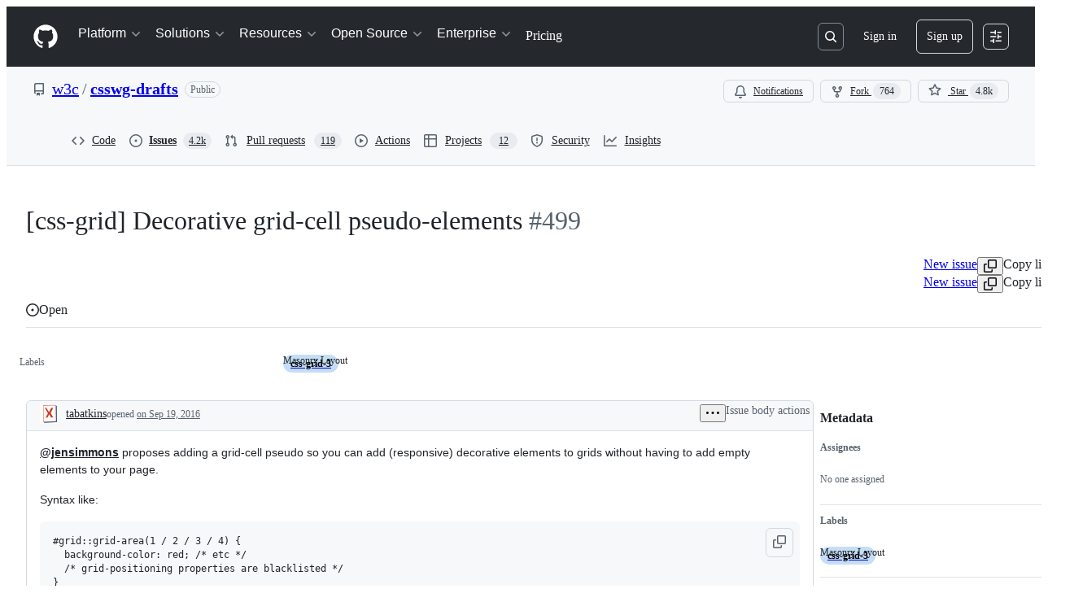

--- FILE ---
content_type: application/javascript
request_url: https://github.githubassets.com/assets/52302-7190cc266973.js
body_size: 13980
content:
"use strict";(globalThis.webpackChunk_github_ui_github_ui=globalThis.webpackChunk_github_ui_github_ui||[]).push([[46642,52302],{14496:(e,t,r)=>{r.d(t,{b:()=>b});var l=r(74848),n=r(21728),a=r(94236),o=r(21373),i=r(5524),s=r(73077),c=r(38621),d=r(49851),u=r(51120),h=r(42455),m=r(69599),p=r(95869),g=r(77430),C=r(78223);function y(e){let t,r,a,o=(0,n.c)(12),{topLevelAgents:s,customAgents:c,selectedAgent:d,onSelectAgent:u}=e;return o[0]!==u||o[1]!==d||o[2]!==s?(t=s.length>0&&(0,l.jsxs)(i.l.Group,{selectionVariant:"single",children:[(0,l.jsx)(i.l.GroupHeading,{children:"Agents"}),s.map(e=>{let t=(0,C.sS)(e.slug),r=d?.typeName==="topLevel"&&d.topLevelAgentId===e.id,n=!d?.typeName&&t,a=r||n;return(0,l.jsxs)(i.l.Item,{disabled:!1,selected:a,onSelect:()=>u(a?{}:{typeName:"topLevel",topLevelAgentId:e.id}),children:[(0,l.jsx)(i.l.LeadingVisual,{children:(0,l.jsx)(g.r,{src:e.avatar_url||"",size:16,square:!0})}),e.display_name]},e.id)})]}),o[0]=u,o[1]=d,o[2]=s,o[3]=t):t=o[3],o[4]!==c||o[5]!==u||o[6]!==d||o[7]!==s.length?(r=c.length>0&&(0,l.jsxs)(l.Fragment,{children:[s.length>0&&(0,l.jsx)(i.l.Divider,{}),(0,l.jsxs)(i.l.Group,{selectionVariant:"single",children:[(0,l.jsx)(i.l.GroupHeading,{children:"Custom agents"}),c.map(e=>{let t=!!e.config_error&&e.config_error.length>0,r=d.subAgentSlug===e.name;return(0,l.jsx)(i.l.Item,{disabled:t,inactiveText:t?e.config_error:void 0,selected:r,onSelect:()=>u(r?{}:{typeName:"customSubAgent",subAgentSlug:e.name}),children:e.display_name||e.name},e.name)})]})]}),o[4]=c,o[5]=u,o[6]=d,o[7]=s.length,o[8]=r):r=o[8],o[9]!==t||o[10]!==r?(a=(0,l.jsxs)(l.Fragment,{children:[t,r]}),o[9]=t,o[10]=r,o[11]=a):a=o[11],a}try{y.displayName||(y.displayName="AgentListItems")}catch{}var f=r(82156),v=r(63422),x=r(96540);function b(e){let t,r,s,b,_,S,j,k,N,I,A,M,P,R=(0,n.c)(49),{repo:B,branch:O,selectedAgent:E,onSelectAgent:$,iconOnly:H,disabled:V}=e,T=void 0===H||H,Z=void 0!==V&&V;R[0]!==B?(t={repo:B},R[0]=B,R[1]=t):t=R[1];let{data:W,isLoading:G}=function(e){let t,r,l=(0,n.c)(4),{repo:a}=e;l[0]===Symbol.for("react.memo_cache_sentinel")?(t=(0,m.G7)("agent_session_retry_fetch_capi_on_401"),l[0]=t):t=l[0];let o=t;return l[1]!==a.nameOnly||l[2]!==a.owner?(r={queryKey:["custom-agents",a.owner,a.nameOnly],queryFn:async()=>{try{let e=await (0,u.I)({path:`/agents/swe/custom-agents/${a.owner}/${a.nameOnly}`,retryOn401:o});if(404===e.status)return[];return(await e.json()).agents}catch{return[]}}},l[1]=a.nameOnly,l[2]=a.owner,l[3]=r):r=l[3],(0,h.b)(r)}(t);R[2]!==W?(r=void 0===W?[]:W,R[2]=W,R[3]=r):r=R[3];let z=r,{data:F,isLoading:D}=(0,p.n)(B.nameWithOwner);R[4]!==F?(s=void 0===F?[]:F,R[4]=F,R[5]=s):s=R[5];let q=s,K=B.isEmpty||!O||G||D;R[6]!==z||R[7]!==q?(b=[...q,...z],R[6]=z,R[7]=q,R[8]=b):b=R[8];let U=b;R[9]!==U||R[10]!==K||R[11]!==$||R[12]!==E?(S=()=>{K||0===U.length||!E?.typeName||("topLevel"===E.typeName?U.some(e=>"id"in e&&e.id===E.topLevelAgentId):U.some(e=>"name"in e&&e.name===E.subAgentSlug))||$({})},_=[K,U,E,$],R[9]=U,R[10]=K,R[11]=$,R[12]=E,R[13]=_,R[14]=S):(_=R[13],S=R[14]),(0,x.useEffect)(S,_);let Q=w,J=Q(E)?"Copilot":E,Y="string"==typeof J?"Copilot"===J?"topLevel":"customSubAgent":J.typeName;if(R[15]!==Y||R[16]!==U||R[17]!==O||R[18]!==Z||R[19]!==J||R[20]!==T||R[21]!==K||R[22]!==B||R[23]!==E){let e,t,r,n,i,s,u=U.find(e=>"string"==typeof J?e.display_name===J:"topLevel"===Y?"id"in e&&e.id===J.topLevelAgentId:"customSubAgent"===Y?"name"in e&&e.name===J.subAgentSlug:void 0);e:{if("string"==typeof J){e=J;break e}if(!u){e=void 0;break e}e=u.display_name||("name"in u?u.name:void 0)}let h=e;if(R[28]!==O||R[29]!==B.nameOnly||R[30]!==B.owner){let e=new URLSearchParams({filename:".github/agents/my-agent.agent.md",value:`---
# Fill in the fields below to create a basic custom agent for your repository.
# The Copilot CLI can be used for local testing: https://gh.io/customagents/cli
# To make this agent available, merge this file into the default repository branch.
# For format details, see: https://gh.io/customagents/config

name:
description:
---

# My Agent

Describe what your agent does here...`});t=B.owner,r=B.nameOnly,n=O,i=e.toString(),R[28]=O,R[29]=B.nameOnly,R[30]=B.owner,R[31]=t,R[32]=r,R[33]=n,R[34]=i}else t=R[31],r=R[32],n=R[33],i=R[34];N=`/${t}/${r}/new/${n}?${i}`;t:{if(Q(E)){s=!0;break t}if("topLevel"===E.typeName&&u&&"slug"in u){s=(0,C.sS)(u.slug);break t}s=!1}let m=s,p=h||"None",y=h?`${"topLevel"===Y?"Agent":"Custom agent"}: ${h}`:"Select an agent";k=a.W,j=a.W.Anchor,I=T?function({isLoading:e,isCopilotSelected:t,selectedAgentObj:r,agentType:n,ariaLabel:a,disabled:i}){return e?(0,l.jsx)(o.Q,{"aria-label":"Loading agents",disabled:!0,className:"AgentSelector-module__avatarButtonSkeleton--jkY1N",children:(0,l.jsx)(f.f,{width:"32px",height:"32px","data-testid":"agent-selector-skeleton"})}):t?(0,l.jsx)(v.L,{icon:c.CopilotIcon,selectedIcon:c.CopilotIcon,"aria-label":a,selected:!1,disabled:i}):r&&"object"==typeof r&&"customSubAgent"===n?(0,l.jsx)(v.L,{icon:c.CopilotIcon,selectedIcon:d.c9,"aria-label":a,selected:!!r,disabled:i}):r&&"object"==typeof r&&"avatar_url"in r?(0,l.jsx)(o.Q,{"aria-label":a,disabled:i||e,className:"AgentSelector-module__avatarButton--vp2Ab",children:(0,l.jsx)(g.r,{src:r.avatar_url,size:18,square:!0})}):(0,l.jsx)(v.L,{icon:c.CopilotIcon,selectedIcon:d.c9,"aria-label":a,selected:!!r,disabled:i})}({isLoading:K,isCopilotSelected:m,selectedAgentObj:u,agentType:Y,ariaLabel:y,disabled:Z}):(0,l.jsx)(o.Q,{leadingVisual:h?d.c9:c.CopilotIcon,trailingAction:c.TriangleDownIcon,"aria-label":y,className:"AgentSelector-module__anchor--SnbmM","data-selected":!!u,disabled:Z||K,children:p}),R[15]=Y,R[16]=U,R[17]=O,R[18]=Z,R[19]=J,R[20]=T,R[21]=K,R[22]=B,R[23]=E,R[24]=j,R[25]=k,R[26]=N,R[27]=I}else j=R[24],k=R[25],N=R[26],I=R[27];return R[35]!==j||R[36]!==I?(A=(0,l.jsx)(j,{children:I}),R[35]=j,R[36]=I,R[37]=A):A=R[37],R[38]!==U.length||R[39]!==z||R[40]!==N||R[41]!==$||R[42]!==E||R[43]!==q?(M=(0,l.jsx)(a.W.Overlay,{width:"auto",children:0===U.length?(0,l.jsx)(L,{newFileUrl:N}):(0,l.jsxs)(i.l,{children:[(0,l.jsx)(y,{topLevelAgents:q,customAgents:z,selectedAgent:E,onSelectAgent:$}),(0,l.jsx)(i.l.Divider,{}),(0,l.jsx)(i.l.Group,{selectionVariant:!1,children:(0,l.jsxs)(i.l.LinkItem,{href:N,target:"_blank",children:[(0,l.jsx)(i.l.LeadingVisual,{children:(0,l.jsx)(c.PlusIcon,{})}),"Create a custom agent"]})})]})}),R[38]=U.length,R[39]=z,R[40]=N,R[41]=$,R[42]=E,R[43]=q,R[44]=M):M=R[44],R[45]!==k||R[46]!==A||R[47]!==M?(P=(0,l.jsxs)(k,{children:[A,M]}),R[45]=k,R[46]=A,R[47]=M,R[48]=P):P=R[48],P}function w(e){return!e?.typeName}let L=e=>{let t,r,a,o=(0,n.c)(4),{newFileUrl:i}=e;return o[0]===Symbol.for("react.memo_cache_sentinel")?(t=(0,l.jsx)("h3",{className:"AgentSelector-module__emptyStateTitle--coj6M",children:"This repository has no custom agents"}),r=(0,l.jsx)("p",{className:"AgentSelector-module__emptyStateDescription--C58Xx",children:"Custom agents are reusable instructions and tools in your repository."}),o[0]=t,o[1]=r):(t=o[0],r=o[1]),o[2]!==i?(a=(0,l.jsxs)("div",{className:"AgentSelector-module__emptyStateContainer--FrxRO",children:[t,r,(0,l.jsx)(s.z,{href:i,children:"Create a custom agent"})]}),o[2]=i,o[3]=a):a=o[3],a};try{b.displayName||(b.displayName="AgentSelector")}catch{}try{L.displayName||(L.displayName="EmptyState")}catch{}},25811:(e,t,r)=>{r.d(t,{s:()=>o});var l=r(21728),n=r(96540),a=r(64846);function o(){let e,t,r,o=(0,l.c)(7),{value:i,setValue:s}=(0,a.Q)("AGENT_SESSIONS_LAST_SELECTED_AGENT");o[0]!==i?(e=()=>i??{},o[0]=i,o[1]=e):e=o[1];let[c,d]=(0,n.useState)(e);o[2]!==s?(t=e=>{d(e),s(e)},o[2]=s,o[3]=t):t=o[3];let u=t;return o[4]!==c||o[5]!==u?(r=[c,u],o[4]=c,o[5]=u,o[6]=r):r=o[6],r}},34267:(e,t,r)=>{r.d(t,{D:()=>o,t:()=>i});var l=r(74848),n=r(96540);let a=(0,n.createContext)({updateOpenState:()=>void 0,anyItemPickerOpen:()=>!1});function o({children:e}){let t=(0,n.useRef)({}),r=(0,n.useCallback)((e,r)=>{let l=t.current;return l[e]===r||(t.current={...l,[e]:r}),t.current},[]),o=(0,n.useCallback)(()=>Object.values(t.current).some(e=>e),[t]),i=(0,n.useMemo)(()=>({updateOpenState:r,anyItemPickerOpen:o}),[o,r]);return(0,l.jsx)(a.Provider,{value:i,children:e})}function i(){let e=(0,n.useContext)(a);if(!e)throw Error("useItemPickersContext must be used within a ItemPickersContextProvider.");return e}try{a.displayName||(a.displayName="ItemPickersContext")}catch{}try{o.displayName||(o.displayName="ItemPickersContextProvider")}catch{}},34295:(e,t,r)=>{r.d(t,{l:()=>AgentSessionsTokenProvider});var l=r(65411);let AgentSessionsTokenProvider=class AgentSessionsTokenProvider extends l.JR{constructor(){super([],"/copilot/agent-sessions/token","AGENT_SESSIONS_TOKEN")}}},42455:(e,t,r)=>{r.d(t,{b:()=>d});var l=r(97286),n=r(51120),a=r(97189),o=r(34295),i=r(96540),s=r(65411),c=r(69599);function d(...e){let t=(0,l.I)(...e),{numberOf401s:r,increment401s:u,reset401s:h}=(0,a.eS)(),{isError:m,isLoading:p,error:g}=t;return(0,i.useEffect)(()=>{m&&g instanceof n.Y&&401===g.status?r>=5?(((0,c.G7)("mission_control_use_capi_token_provider")?new s.JR([]):new o.l).removeLocalStorageAuthToken(),h()):u():m||p||!(r>0)||h()},[m,p,g,u,h,r]),t}},46642:(e,t,r)=>{r.d(t,{P:()=>d});var l=r(74848),n=r(96540),a=r(38621),o=r(69497),i=r(21373),s=r(70170),c=r(86391);function d({currentSelection:e,repositoryLoader:t,onSelect:r,selectionVariant:d,selectAllOption:u,additionalButtonProps:h,buttonText:m="",width:p,truncateMaxWidth:g,height:C,fullscreenOnNarrow:y,defaultOwner:f,onLoad:v,loadingElement:x,liveSelection:b=!1,onOpen:w}){let[L,_]=(0,n.useState)(""),[S,j]=(0,n.useState)([]),[k,N]=(0,n.useState)(!0),I=(0,n.useCallback)((0,s.s)(async e=>{try{let r=await t(e,f);j(r),v?.(r)}catch{}N(!1)},200),[t,f]);(0,n.useEffect)(()=>{N(!0),I(L)},[L,I,N]);let A=(0,n.useCallback)(e=>{"single"===d?!e[0]||e[0]._all?r(void 0):r(e[0]):r(e)},[d,r]),M=(0,n.useMemo)(()=>"multiple"===d?e||[]:e?[e]:[],[d,e]),P=(0,n.useCallback)(e=>{let t,r="medium"===p?35:"large"===p?60:24;return(e.name.length>r&&(t=`${e.name.substring(0,r)}...`),e._all)?{id:e.name,text:"All repositories",source:e,groupId:"all"}:{id:e.name,text:t||e.name,source:e,groupId:"select",disabled:!1===e.enabled,leadingVisual:()=>e.private?(0,l.jsx)(a.RepoLockedIcon,{size:16}):(0,l.jsx)(a.RepoIcon,{size:16})}},[p]),R=(0,n.useCallback)(e=>e.name,[]),B=(0,n.useMemo)(()=>{let e=[];return e.push(...S),u&&e.push({name:"$all$",_all:!0}),e},[S,u]),O=m,E=a.RepoIcon;return O||("multiple"===d?O=M.length>0?`${M.length} repositor${M.length>1?"ies":"y"}`:"Select repositories":M.length>0&&M[0]?(O=M[0].name,E=M[0].private?a.RepoLockedIcon:a.RepoIcon):O=u?"All repositories":"Select a repository"),x&&k&&!e?x:(0,l.jsx)(c.O,{renderAnchor:({"aria-labelledby":e,...t})=>(0,l.jsx)(i.Q,{leadingVisual:E,trailingAction:a.TriangleDownIcon,"aria-labelledby":e,...t,...h,children:(0,l.jsx)(o.A,{title:O,maxWidth:g??195,children:O})}),placeholderText:"Search",items:B,loading:k,groups:u?[{groupId:"all"},{groupId:"select"}]:[],selectionVariant:d,initialSelectedItems:M,onSelectionChange:A,onLiveSelectionChange:b?A:void 0,filterItems:_,getItemKey:R,convertToItemProps:P,title:"Select a repository",width:p,height:C,responsiveOnNarrow:y,onOpen:w})}try{d.displayName||(d.displayName="ReposSelector")}catch{}},49851:(e,t,r)=>{r.d(t,{Dy:()=>s,FD:()=>m,GS:()=>a,KJ:()=>o,LP:()=>c,OZ:()=>y,c9:()=>C,gh:()=>g,hO:()=>u,j6:()=>d,md:()=>h,wB:()=>p});var l=r(74848),n=r(21728);let a=e=>{let t,r,a,o,i,s=(0,n.c)(16);s[0]!==e?(t=void 0===e?{}:e,s[0]=e,s[1]=t):t=s[1];let{size:c,className:d}=t,u=void 0===c?16:c;if(24===u){let e,t,r,n,a,o;return s[2]===Symbol.for("react.memo_cache_sentinel")?(e={display:"inline-block",verticalAlign:"text-bottom"},s[2]=e):e=s[2],s[3]===Symbol.for("react.memo_cache_sentinel")?(t=(0,l.jsx)("path",{d:"M11.1997 3.60004H12.4797C13.5401 3.60004 14.3997 4.45965 14.3997 5.52004V10.64C14.3997 11.7005 13.5401 12.56 12.4797 12.56H11.1997",stroke:"currentColor",strokeLinecap:"round"}),r=(0,l.jsx)("path",{d:"M4.79985 12.56H3.51985C2.45947 12.56 1.59985 11.7005 1.59985 10.64V5.52004C1.59985 4.45965 2.45947 3.60004 3.51985 3.60004H4.79985",stroke:"currentColor",strokeLinecap:"round"}),n=(0,l.jsx)("path",{d:"M8.00015 5.2C8.8838 5.2 9.60015 4.48366 9.60015 3.6C9.60015 2.71634 8.8838 2 8.00015 2C7.11649 2 6.40015 2.71634 6.40015 3.6C6.40015 4.48366 7.11649 5.2 8.00015 5.2Z",fill:"currentColor"}),a=(0,l.jsx)("path",{d:"M8.00015 14.16C8.8838 14.16 9.60015 13.4437 9.60015 12.56C9.60015 11.6764 8.8838 10.96 8.00015 10.96C7.11649 10.96 6.40015 11.6764 6.40015 12.56C6.40015 13.4437 7.11649 14.16 8.00015 14.16Z",fill:"currentColor"}),s[3]=t,s[4]=r,s[5]=n,s[6]=a):(t=s[3],r=s[4],n=s[5],a=s[6]),s[7]!==d||s[8]!==u?(o=(0,l.jsxs)("svg",{className:d,width:u,height:u,style:e,viewBox:"0 0 16 16",fill:"none",xmlns:"http://www.w3.org/2000/svg","aria-hidden":"true",children:[t,r,n,a]}),s[7]=d,s[8]=u,s[9]=o):o=s[9],o}return s[10]===Symbol.for("react.memo_cache_sentinel")?(r={display:"inline-block",verticalAlign:"text-bottom"},s[10]=r):r=s[10],s[11]===Symbol.for("react.memo_cache_sentinel")?(a=(0,l.jsx)("path",{fillRule:"evenodd",clipRule:"evenodd",d:"M0.5 6V10.5C0.5 11.8807 1.61929 13 3 13H4.64494C4.55064 12.6831 4.5 12.3475 4.5 12C4.5 11.8302 4.51209 11.6633 4.53544 11.5H3C2.44772 11.5 2 11.0523 2 10.5L2 6H0.5ZM14 6L14 10.5C14 11.0523 13.5523 11.5 13 11.5H11.4646C11.4879 11.6633 11.5 11.8302 11.5 12C11.5 12.3475 11.4494 12.6831 11.3551 13H13C14.3807 13 15.5 11.8807 15.5 10.5L15.5 6H14ZM10 12C10 13.1046 9.10457 14 8 14C6.89543 14 6 13.1046 6 12C6 10.8954 6.89543 10 8 10C9.10457 10 10 10.8954 10 12Z",fill:"currentColor"}),o=(0,l.jsx)("path",{fillRule:"evenodd",clipRule:"evenodd",d:"M15.5 10L15.5 5.5C15.5 4.11929 14.3807 3 13 3L11.3551 3C11.4494 3.31685 11.5 3.65251 11.5 4C11.5 4.16976 11.4879 4.3367 11.4646 4.5L13 4.5C13.5523 4.5 14 4.94772 14 5.5L14 10L15.5 10ZM2 10L2 5.5C2 4.94771 2.44772 4.5 3 4.5L4.53544 4.5C4.51209 4.3367 4.5 4.16976 4.5 4C4.5 3.65251 4.55064 3.31685 4.64494 3L3 3C1.61929 3 0.500002 4.11929 0.500002 5.5L0.500001 10L2 10ZM6 4C6 2.89543 6.89543 2 8 2C9.10457 2 10 2.89543 10 4C10 5.10457 9.10457 6 8 6C6.89543 6 6 5.10457 6 4Z",fill:"currentColor"}),s[11]=a,s[12]=o):(a=s[11],o=s[12]),s[13]!==d||s[14]!==u?(i=(0,l.jsxs)("svg",{className:d,width:u,height:u,style:r,viewBox:"0 0 16 16",fill:"none",xmlns:"http://www.w3.org/2000/svg","aria-hidden":"true",children:[a,o]}),s[13]=d,s[14]=u,s[15]=i):i=s[15],i},o=e=>{let t,r,a,o,i=(0,n.c)(7);i[0]!==e?(t=void 0===e?{}:e,i[0]=e,i[1]=t):t=i[1];let{size:s,className:c}=t,d=void 0===s?16:s;return i[2]===Symbol.for("react.memo_cache_sentinel")?(r={display:"inline-block",verticalAlign:"text-bottom"},a=(0,l.jsx)("path",{fill:"currentColor",fillRule:"evenodd",d:"M14.515.456a1.555 1.555 0 00-2.2 0L6.58 6.19a1.556 1.556 0 00-.396.673l-.825 2.89a.667.667 0 00.824.824l2.89-.826c.254-.072.485-.209.672-.396l5.735-5.734a1.556 1.556 0 000-2.2l-.965-.965zm-1.257.942a.222.222 0 01.314 0l.965.966a.222.222 0 010 .314L13.415 3.8l-1.28-1.28 1.123-1.122zm-2.065 2.066l1.279 1.279-3.67 3.67a.221.221 0 01-.096.056l-1.736.496.496-1.736c.01-.036.03-.07.057-.096l3.67-3.67zM1.639 4.778a2.25 2.25 0 012.25-2.25h3.154a.75.75 0 000-1.5H3.889a3.75 3.75 0 00-3.75 3.75v7.333a3.75 3.75 0 003.75 3.75h7.333a3.75 3.75 0 003.75-3.75V8.445a.75.75 0 00-1.5 0v3.666a2.25 2.25 0 01-2.25 2.25H3.889a2.25 2.25 0 01-2.25-2.25V4.778z",clipRule:"evenodd"}),i[2]=r,i[3]=a):(r=i[2],a=i[3]),i[4]!==c||i[5]!==d?(o=(0,l.jsx)("svg",{className:c,width:d,height:d,fill:"none",viewBox:"0 0 16 16","aria-hidden":"true",xmlns:"http://www.w3.org/2000/svg",style:r,children:a}),i[4]=c,i[5]=d,i[6]=o):o=i[6],o},i=e=>{let t,r,a,o,i=(0,n.c)(7);i[0]!==e?(t=void 0===e?{}:e,i[0]=e,i[1]=t):t=i[1];let{size:s,className:c}=t,d=void 0===s?16:s;return i[2]===Symbol.for("react.memo_cache_sentinel")?(r={display:"inline-block",verticalAlign:"text-bottom"},a=(0,l.jsx)("path",{fill:"currentColor",fillRule:"evenodd",d:"M13 .5H3A2.5 2.5 0 0 0 .5 3v10A2.5 2.5 0 0 0 3 15.5h10a2.5 2.5 0 0 0 2.5-2.5V3A2.5 2.5 0 0 0 13 .5M2 3a1 1 0 0 1 1-1h10a1 1 0 0 1 1 1v10a1 1 0 0 1-1 1H3a1 1 0 0 1-1-1zm6 6.25a1.25 1.25 0 1 0 0-2.5 1.25 1.25 0 0 0 0 2.5M12.25 5a1.25 1.25 0 1 1-2.5 0 1.25 1.25 0 0 1 2.5 0M5 12.25a1.25 1.25 0 1 0 0-2.5 1.25 1.25 0 0 0 0 2.5",clipRule:"evenodd"}),i[2]=r,i[3]=a):(r=i[2],a=i[3]),i[4]!==c||i[5]!==d?(o=(0,l.jsx)("svg",{className:c,width:d,height:d,fill:"none",viewBox:"0 0 16 16","aria-hidden":"true",xmlns:"http://www.w3.org/2000/svg",style:r,children:a}),i[4]=c,i[5]=d,i[6]=o):o=i[6],o},s=e=>{let t,r,a,o,i,s=(0,n.c)(8);s[0]!==e?(t=void 0===e?{}:e,s[0]=e,s[1]=t):t=s[1];let{size:c,className:d}=t,u=void 0===c?16:c;return s[2]===Symbol.for("react.memo_cache_sentinel")?(r={display:"inline-block",verticalAlign:"text-bottom"},a=(0,l.jsx)("path",{d:"M7.41299 14.25H1.75C1.19772 14.25 0.75 13.8023 0.75 13.25V2.75C0.75 2.19772 1.19772 1.75 1.75 1.75H5C5.31476 1.75 5.61115 1.89819 5.8 2.15L6.7 3.35C6.88885 3.60181 7.18524 3.75 7.5 3.75H14.25C14.8023 3.75 15.25 4.19772 15.25 4.75V8.48779",stroke:"currentColor",strokeWidth:"1.5",strokeLinecap:"round"}),o=(0,l.jsx)("path",{d:"M12.265 9.15977C12.3446 8.94235 12.6521 8.94235 12.7317 9.15977L12.9693 9.80865C13.3464 10.8387 14.158 11.6503 15.1881 12.0274L15.8369 12.265C16.0544 12.3446 16.0544 12.6521 15.8369 12.7317L15.1881 12.9692C14.158 13.3463 13.3464 14.158 12.9693 15.188L12.7317 15.8369C12.6521 16.0543 12.3446 16.0543 12.265 15.8369L12.0275 15.188C11.6504 14.158 10.8387 13.3463 9.80871 12.9692L9.15983 12.7317C8.94241 12.6521 8.94241 12.3446 9.15983 12.265L9.80871 12.0274C10.8387 11.6503 11.6504 10.8387 12.0275 9.80865L12.265 9.15977Z",fill:"currentColor"}),s[2]=r,s[3]=a,s[4]=o):(r=s[2],a=s[3],o=s[4]),s[5]!==d||s[6]!==u?(i=(0,l.jsxs)("svg",{className:d,width:u,height:u,fill:"none",viewBox:"0 0 16 16","aria-hidden":"true",xmlns:"http://www.w3.org/2000/svg",style:r,children:[a,o]}),s[5]=d,s[6]=u,s[7]=i):i=s[7],i},c=e=>{let t,r,a,o,i,s=(0,n.c)(8);s[0]!==e?(t=void 0===e?{}:e,s[0]=e,s[1]=t):t=s[1];let{size:c,className:d}=t,u=void 0===c?16:c;return s[2]===Symbol.for("react.memo_cache_sentinel")?(r={display:"inline-block",verticalAlign:"text-bottom"},a=(0,l.jsx)("path",{d:"M16.0376 9.67565V5.82038C16.0376 5.69043 15.9257 5.58508 15.7876 5.58508H11.6914C11.4687 5.58508 11.3571 5.83853 11.5146 5.98676L15.6108 9.84196C15.7683 9.99019 16.0376 9.88525 16.0376 9.67565Z",fill:"currentColor"}),o=(0,l.jsx)("path",{d:"M1.89601 3.25629C4.26064 1.03075 8.04807 0.960969 10.5015 3.04765L10.7339 3.25629L10.7857 3.3096C11.0259 3.58685 11.0085 3.99602 10.7339 4.25445C10.4593 4.51252 10.0254 4.52825 9.73097 4.30225L9.67336 4.25445L9.4966 4.09544C7.63201 2.50983 4.75358 2.56313 2.95656 4.25445C1.10158 6.00031 1.10158 8.83023 2.95656 10.5761C4.81155 12.322 7.8184 12.3219 9.67336 10.5761L13.563 6.91622C13.8559 6.64063 14.3307 6.64058 14.6236 6.91622C14.9163 7.19186 14.9163 7.63873 14.6236 7.91438L10.7339 11.5752C8.29328 13.8718 4.33667 13.8718 1.89601 11.5752C-0.544758 9.27799 -0.544771 5.55349 1.89601 3.25629Z",fill:"currentColor"}),s[2]=r,s[3]=a,s[4]=o):(r=s[2],a=s[3],o=s[4]),s[5]!==d||s[6]!==u?(i=(0,l.jsxs)("svg",{className:d,width:u,height:u,fill:"none",viewBox:"0 0 16 16","aria-hidden":"true",xmlns:"http://www.w3.org/2000/svg",style:r,children:[a,o]}),s[5]=d,s[6]=u,s[7]=i):i=s[7],i},d=e=>{let t,r,a,o,i,s=(0,n.c)(8);s[0]!==e?(t=void 0===e?{}:e,s[0]=e,s[1]=t):t=s[1];let{size:c,className:d}=t,u=void 0===c?16:c;return s[2]===Symbol.for("react.memo_cache_sentinel")?(r={display:"inline-block",verticalAlign:"text-bottom"},s[2]=r):r=s[2],s[3]===Symbol.for("react.memo_cache_sentinel")?(a=(0,l.jsxs)("g",{clipPath:"url(#boolean-on-a)",children:[(0,l.jsx)("rect",{x:"1.25",y:"1.25",width:"13.5",height:"13.5",rx:"1.75",stroke:"currentColor",strokeWidth:"1.5"}),(0,l.jsx)("rect",{x:"7",y:"5",width:"2",height:"6",rx:"1",fill:"currentColor"})]}),s[3]=a):a=s[3],s[4]===Symbol.for("react.memo_cache_sentinel")?(o=(0,l.jsx)("defs",{children:(0,l.jsx)("clipPath",{id:"boolean-on-a",children:(0,l.jsx)("rect",{width:"16",height:"16",fill:"white"})})}),s[4]=o):o=s[4],s[5]!==d||s[6]!==u?(i=(0,l.jsxs)("svg",{className:d,xmlns:"http://www.w3.org/2000/svg",width:u,height:u,fill:"none",viewBox:"0 0 16 16","aria-hidden":"true",style:r,children:[a,o]}),s[5]=d,s[6]=u,s[7]=i):i=s[7],i},u=e=>{let t,r,a,o,i,s=(0,n.c)(8);s[0]!==e?(t=void 0===e?{}:e,s[0]=e,s[1]=t):t=s[1];let{size:c,className:d}=t,u=void 0===c?16:c;return s[2]===Symbol.for("react.memo_cache_sentinel")?(r={display:"inline-block",verticalAlign:"text-bottom"},s[2]=r):r=s[2],s[3]===Symbol.for("react.memo_cache_sentinel")?(a=(0,l.jsxs)("g",{clipPath:"url(#boolean-off-a)",children:[(0,l.jsx)("rect",{x:"1.25",y:"1.25",width:"13.5",height:"13.5",rx:"1.75",stroke:"currentColor",strokeWidth:"1.5"}),(0,l.jsx)("circle",{cx:"8",cy:"8",r:"2.25",stroke:"currentColor",strokeWidth:"1.5"})]}),s[3]=a):a=s[3],s[4]===Symbol.for("react.memo_cache_sentinel")?(o=(0,l.jsx)("defs",{children:(0,l.jsx)("clipPath",{id:"boolean-off-a",children:(0,l.jsx)("rect",{width:"16",height:"16",fill:"white"})})}),s[4]=o):o=s[4],s[5]!==d||s[6]!==u?(i=(0,l.jsxs)("svg",{className:d,xmlns:"http://www.w3.org/2000/svg",width:u,height:u,fill:"none",viewBox:"0 0 16 16","aria-hidden":"true",style:r,children:[a,o]}),s[5]=d,s[6]=u,s[7]=i):i=s[7],i},h=e=>{let t,r,a,o,i,s,c,d=(0,n.c)(10);d[0]!==e?(t=void 0===e?{}:e,d[0]=e,d[1]=t):t=d[1];let{size:u,className:h}=t,m=void 0===u?16:u;return d[2]===Symbol.for("react.memo_cache_sentinel")?(r={display:"inline-block",verticalAlign:"text-bottom"},a=(0,l.jsx)("rect",{x:"1.25",y:"3.25",width:"13.5",height:"9.5",rx:"1.75",stroke:"currentColor",strokeWidth:"1.5"}),o=(0,l.jsx)("path",{d:"M6 6L6 10",stroke:"currentColor",strokeWidth:"1.5",strokeLinecap:"round"}),i=(0,l.jsx)("path",{d:"M4 6H8",stroke:"currentColor",strokeWidth:"1.5",strokeLinecap:"round"}),s=(0,l.jsx)("path",{d:"M9 10L12 10",stroke:"currentColor",strokeWidth:"1.5",strokeLinecap:"round"}),d[2]=r,d[3]=a,d[4]=o,d[5]=i,d[6]=s):(r=d[2],a=d[3],o=d[4],i=d[5],s=d[6]),d[7]!==h||d[8]!==m?(c=(0,l.jsxs)("svg",{className:h,xmlns:"http://www.w3.org/2000/svg",width:m,height:m,fill:"none",viewBox:"0 0 16 16","aria-hidden":"true",style:r,children:[a,o,i,s]}),d[7]=h,d[8]=m,d[9]=c):c=d[9],c},m=e=>{let t,r,a,o,i,s,c,d,u,h=(0,n.c)(12);h[0]!==e?(t=void 0===e?{}:e,h[0]=e,h[1]=t):t=h[1];let{size:m,className:p}=t,g=void 0===m?16:m;return h[2]===Symbol.for("react.memo_cache_sentinel")?(r={display:"inline-block",verticalAlign:"text-bottom"},a=(0,l.jsx)("path",{d:"M13 11.25L12.25 11.25L12.25 12.75L13 12.75L13 12L13 11.25ZM14 12.75C14.4142 12.75 14.75 12.4142 14.75 12C14.75 11.5858 14.4142 11.25 14 11.25L14 12L14 12.75ZM13 12L13 12.75L14 12.75L14 12L14 11.25L13 11.25L13 12Z",fill:"currentColor"}),o=(0,l.jsx)("path",{d:"M2 11.25C1.58579 11.25 1.25 11.5858 1.25 12C1.25 12.4142 1.58579 12.75 2 12.75L2 12L2 11.25ZM7 12.75L7.75 12.75L7.75 11.25L7 11.25L7 12L7 12.75ZM2 12L2 12.75L7 12.75L7 12L7 11.25L2 11.25L2 12Z",fill:"currentColor"}),i=(0,l.jsx)("circle",{cx:"10",cy:"12",r:"2.25",stroke:"currentColor",strokeWidth:"1.5"}),s=(0,l.jsx)("path",{d:"M2 3.25C1.58579 3.25 1.25 3.58579 1.25 4C1.25 4.41421 1.58579 4.75 2 4.75L2 4L2 3.25ZM3 4.75L3.75 4.75L3.75 3.25L3 3.25L3 4L3 4.75ZM2 4L2 4.75L3 4.75L3 4L3 3.25L2 3.25L2 4Z",fill:"currentColor"}),c=(0,l.jsx)("path",{d:"M9 3.25L8.25 3.25L8.25 4.75L9 4.75L9 4L9 3.25ZM14 4.75C14.4142 4.75 14.75 4.41421 14.75 4C14.75 3.58579 14.4142 3.25 14 3.25L14 4L14 4.75ZM9 4L9 4.75L14 4.75L14 4L14 3.25L9 3.25L9 4Z",fill:"currentColor"}),d=(0,l.jsx)("circle",{cx:"6",cy:"4",r:"2.25",stroke:"currentColor",strokeWidth:"1.5"}),h[2]=r,h[3]=a,h[4]=o,h[5]=i,h[6]=s,h[7]=c,h[8]=d):(r=h[2],a=h[3],o=h[4],i=h[5],s=h[6],c=h[7],d=h[8]),h[9]!==p||h[10]!==g?(u=(0,l.jsxs)("svg",{className:p,xmlns:"http://www.w3.org/2000/svg",width:g,height:g,fill:"none",viewBox:"0 0 16 16","aria-hidden":"true",style:r,children:[a,o,i,s,c,d]}),h[9]=p,h[10]=g,h[11]=u):u=h[11],u},p=e=>{let t,r,a,o,i,s=(0,n.c)(8);s[0]!==e?(t=void 0===e?{}:e,s[0]=e,s[1]=t):t=s[1];let{size:c,className:d}=t,u=void 0===c?16:c;return s[2]===Symbol.for("react.memo_cache_sentinel")?(r={display:"inline-block",verticalAlign:"text-bottom"},a=(0,l.jsx)("rect",{x:"1.25",y:"3.25",width:"13.5",height:"9.5",rx:"1.75",stroke:"currentColor",strokeWidth:"1.5"}),o=(0,l.jsx)("path",{d:"M9.81055 7.75L11.1895 7.75L10.5 8.43945L9.81055 7.75Z",stroke:"currentColor",strokeWidth:"1.5",strokeLinecap:"round"}),s[2]=r,s[3]=a,s[4]=o):(r=s[2],a=s[3],o=s[4]),s[5]!==d||s[6]!==u?(i=(0,l.jsxs)("svg",{className:d,xmlns:"http://www.w3.org/2000/svg",width:u,height:u,fill:"none",viewBox:"0 0 16 16","aria-hidden":"true",style:r,children:[a,o]}),s[5]=d,s[6]=u,s[7]=i):i=s[7],i},g=e=>{let t,r,a,o,i,s=(0,n.c)(8);s[0]!==e?(t=void 0===e?{}:e,s[0]=e,s[1]=t):t=s[1];let{size:c,className:d}=t,u=void 0===c?16:c;return s[2]===Symbol.for("react.memo_cache_sentinel")?(r={display:"inline-block",verticalAlign:"text-bottom"},a=(0,l.jsx)("path",{d:"M15.2596 9.99995C15.4583 10.0025 15.6481 10.0834 15.787 10.2255C15.9258 10.3678 16.0022 10.5599 15.9999 10.7587C15.9974 10.9577 15.9166 11.1481 15.7743 11.2871L11.2167 15.7363C11.0753 15.8738 10.8855 15.9505 10.6883 15.9492C10.4909 15.9477 10.3013 15.8683 10.162 15.7285L8.21861 13.7783C8.08642 13.6359 8.01462 13.4472 8.01841 13.2529C8.02225 13.0587 8.10151 12.8734 8.23911 12.7363C8.37676 12.5992 8.56243 12.5206 8.75669 12.5175C8.95096 12.5145 9.1392 12.587 9.28111 12.7197L10.7001 14.1455L14.7264 10.2128C14.8688 10.074 15.0608 9.99751 15.2596 9.99995Z",fill:"currentColor"}),o=(0,l.jsx)("path",{d:"M11.75 1C12.9926 1 14 2.00736 14 3.25C14 4.22966 13.3739 5.06319 12.5 5.37207V6C12.5 7.38071 11.3807 8.5 10 8.5H6C5.44772 8.5 5 8.94772 5 9.5V10.6279C5.87389 10.9368 6.5 11.7703 6.5 12.75C6.5 13.9926 5.49264 15 4.25 15C3.00736 15 2 13.9926 2 12.75C2 11.7703 2.62611 10.9368 3.5 10.6279V5.37207C2.62611 5.06319 2 4.22966 2 3.25C2 2.00736 3.00736 1 4.25 1C5.49264 1 6.5 2.00736 6.5 3.25C6.5 4.22966 5.87389 5.06319 5 5.37207V7.20801C5.30623 7.07421 5.64445 7 6 7H10C10.5523 7 11 6.55228 11 6V5.37207C10.1261 5.06319 9.5 4.22966 9.5 3.25C9.5 2.00736 10.5074 1 11.75 1ZM4.25 12C3.83579 12 3.5 12.3358 3.5 12.75C3.5 13.1642 3.83579 13.5 4.25 13.5C4.66421 13.5 5 13.1642 5 12.75C5 12.3358 4.66421 12 4.25 12ZM4.25 2.5C3.83579 2.5 3.5 2.83579 3.5 3.25C3.5 3.66421 3.83579 4 4.25 4C4.66421 4 5 3.66421 5 3.25C5 2.83579 4.66421 2.5 4.25 2.5ZM11.75 2.5C11.3358 2.5 11 2.83579 11 3.25C11 3.66421 11.3358 4 11.75 4C12.1642 4 12.5 3.66421 12.5 3.25C12.5 2.83579 12.1642 2.5 11.75 2.5Z",fill:"currentColor"}),s[2]=r,s[3]=a,s[4]=o):(r=s[2],a=s[3],o=s[4]),s[5]!==d||s[6]!==u?(i=(0,l.jsxs)("svg",{className:d,xmlns:"http://www.w3.org/2000/svg",width:u,height:u,fill:"none",viewBox:"0 0 16 16","aria-hidden":"true",style:r,children:[a,o]}),s[5]=d,s[6]=u,s[7]=i):i=s[7],i},C=e=>{let t,r,a,o,i,s=(0,n.c)(8);s[0]!==e?(t=void 0===e?{}:e,s[0]=e,s[1]=t):t=s[1];let{size:c,className:d}=t,u=void 0===c?16:c;return s[2]===Symbol.for("react.memo_cache_sentinel")?(r={display:"inline-block",verticalAlign:"text-bottom"},a=(0,l.jsx)("path",{d:"M10.3359 0C10.7999 0 11.2452 0.183715 11.5732 0.512695L14.4873 3.42676C14.8163 3.75475 15 4.20008 15 4.66406V8.25098C15 8.66519 14.6642 9.00098 14.25 9.00098C13.8358 9.00098 13.5 8.66519 13.5 8.25098V6H10.75C10.2859 6 9.84088 5.81549 9.5127 5.4873C9.18451 5.15912 9 4.71413 9 4.25V1.5H3.75C3.6837 1.5 3.62013 1.52636 3.57324 1.57324C3.52636 1.62013 3.5 1.6837 3.5 1.75V14.25C3.5 14.388 3.612 14.5 3.75 14.5H7C7.41421 14.5 7.75 14.8358 7.75 15.25C7.75 15.6642 7.41421 16 7 16H3.75C3.28587 16 2.84088 15.8155 2.5127 15.4873C2.18451 15.1591 2 14.7141 2 14.25V1.75C2 0.784 2.784 0 3.75 0H10.3359ZM10.5 4.25C10.5 4.388 10.612 4.5 10.75 4.5H13.4385L13.4268 4.4873L10.5127 1.57324L10.5 1.56152V4.25Z",fill:"currentColor"}),o=(0,l.jsx)("path",{d:"M15.2588 10C15.4577 10.0024 15.6481 10.0833 15.7871 10.2256C15.926 10.3679 16.0023 10.56 16 10.7588C15.9976 10.9577 15.9167 11.1481 15.7744 11.2871L11.2168 15.7363C11.0754 15.874 10.8849 15.9507 10.6875 15.9492C10.4901 15.9476 10.3014 15.8675 10.1621 15.7275L8.21875 13.7783C8.08653 13.6359 8.01476 13.4472 8.01855 13.2529C8.02239 13.0587 8.10162 12.8734 8.23926 12.7363C8.37693 12.5992 8.56253 12.5206 8.75684 12.5176C8.95115 12.5145 9.13933 12.587 9.28125 12.7197L10.7002 14.1445L14.7256 10.2129C14.8679 10.074 15.06 9.99767 15.2588 10Z",fill:"currentColor"}),s[2]=r,s[3]=a,s[4]=o):(r=s[2],a=s[3],o=s[4]),s[5]!==d||s[6]!==u?(i=(0,l.jsxs)("svg",{className:d,xmlns:"http://www.w3.org/2000/svg",width:u,height:u,fill:"none",viewBox:"0 0 16 16","aria-hidden":"true",style:r,children:[a,o]}),s[5]=d,s[6]=u,s[7]=i):i=s[7],i},y={compose:o,dice:i,loops:c,node:a,spaces:s,booleanOn:d,booleanOff:u,input:h,range:m,select:p,gitBranchCheck:g,fileCheck:C};try{a.displayName||(a.displayName="NodeIcon")}catch{}try{o.displayName||(o.displayName="ComposeIcon")}catch{}try{i.displayName||(i.displayName="DiceIcon")}catch{}try{s.displayName||(s.displayName="SpacesIcon")}catch{}try{c.displayName||(c.displayName="LoopsIcon")}catch{}try{d.displayName||(d.displayName="BooleanOnIcon")}catch{}try{u.displayName||(u.displayName="BooleanOffIcon")}catch{}try{h.displayName||(h.displayName="InputIcon")}catch{}try{m.displayName||(m.displayName="RangeIcon")}catch{}try{p.displayName||(p.displayName="SelectIcon")}catch{}try{g.displayName||(g.displayName="GitBranchCheckIcon")}catch{}try{C.displayName||(C.displayName="FileCheckIcon")}catch{}},51120:(e,t,r)=>{r.d(t,{I:()=>c,Y:()=>FetchCAPIError});var l=r(50467),n=r(34295),a=r(25641),o=r(21067),i=r(69599),s=r(65411);let FetchCAPIError=class FetchCAPIError extends Error{constructor(e,t){super(e),(0,l._)(this,"status",void 0),this.name="FetchCAPIError",this.status=t}};async function c({path:e,method:t="GET",streamingResponse:r=!1,body:l,retryOn401:a=!1}){let c=(0,i.G7)("mission_control_use_capi_token_provider")?new s.JR([]):new n.l;return d({path:e,method:t,streamingResponse:r,body:l,basePath:(0,o._$)().copilotApiOverrideUrl??"https://api.githubcopilot.com",retryOn401:a},c)}async function d(e,t,r=0){let l=await t.getAuthToken();if(!l)throw Error("No token available");let n=await (0,a.p)({authToken:l,basePath:e.basePath,method:e.method,path:e.path,streamingResponse:e.streamingResponse,body:e.body});if(!n.ok){if(e.retryOn401&&401===n.status&&r<1)return t.removeLocalStorageAuthToken(),d(e,t,r+1);let l="error"in n?n.error:`Failed CAPI request (${n.status})`;if("response"in n&&n.response)try{let e=await n.response.text();e&&e.trim()&&(l=e.trim())}catch{}throw new FetchCAPIError(l,n.status)}return n}},57019:(e,t,r)=>{r.d(t,{A:()=>o,_:()=>i});var l=r(88431),n=r(44569),a=r(96540);let o={ctrlKey:"ctrlKey",altKey:"altKey",shiftKey:"shiftKey",metaKey:"metaKey"},i=(e,t,r)=>{let i=(0,a.useRef)(t);(0,l.N)(()=>{i.current=t});let s=(0,a.useCallback)(t=>{(![...document.querySelectorAll('#__primerPortalRoot__, [id$="-portal-root"]')].some(function e(t){if(t.clientHeight>0)return!0;for(let r of t.children)if(e(r))return!0;return!1})||r?.triggerWhenPortalIsActive)&&(function(e,t){for(let r of Object.values(o))if(t&&t[r]&&!e[r]||e[r]&&(!t||!t[r]))return!1;return!0}(t,r)||r?.ignoreModifierKeys)&&!(!r?.triggerWhenInputElementHasFocus&&(0,n.fg)(t.target))&&e.some(e=>/^\d$/.test(e)?t.code===`Digit${e}`:"/"===e?"Slash"===t.code:t.key===e)&&i.current(t)},[e,r]);(0,a.useEffect)(()=>{let e=r?.scopeRef?.current||document;return e.addEventListener("keydown",s),()=>e.removeEventListener("keydown",s)},[s,r?.scopeRef])}},63422:(e,t,r)=>{r.d(t,{L:()=>i});var l=r(74848),n=r(21728),a=r(26108),o=r(34164);let i=(0,r(96540).forwardRef)((e,t)=>{let r,i,s,c,d,u,h=(0,n.c)(11);h[0]!==e?({selected:c,icon:r,selectedIcon:i,...s}=e,h[0]=e,h[1]=r,h[2]=i,h[3]=s,h[4]=c):(r=h[1],i=h[2],s=h[3],c=h[4]);let m=c&&i?i:r;return h[5]===Symbol.for("react.memo_cache_sentinel")?(d=(0,o.$)("IconButtonSelector-module__anchor--t8Bzw"),h[5]=d):d=h[5],h[6]!==m||h[7]!==t||h[8]!==s||h[9]!==c?(u=(0,l.jsx)(a.K,{...s,className:d,icon:m,"data-selected":c,ref:t}),h[6]=m,h[7]=t,h[8]=s,h[9]=c,h[10]=u):u=h[10],u});i.displayName="IconButtonSelector"},64846:(e,t,r)=>{r.d(t,{Q:()=>a});var l=r(82075),n=r(96540);function a(e){let t=(0,l.D)("localStorage");return{value:(0,n.useMemo)(()=>t.getItem(e)??void 0,[t,e]),setValue:r=>{t.setItem(e,r)},removeItem:()=>{t.removeItem(e)}}}},67126:(e,t,r)=>{r.d(t,{S:()=>l});let l={couldNotUpdateAssignees:"Could not update assignees",couldNotSearchAssignees:"Could not search assignees",couldNotUpdateLabels:"Could not update labels",couldNotSearchLabels:"Could not search labels",couldNotUpdateMilestone:"Could not update milestone",couldNotUpdateType:"Could not update type",couldNotSearchMilestones:"Could not search milestones",couldNotUpdateIssueType:"Could not update issue type",couldNotSearchRepositories:"Could not search repositories",couldNotSearchPullRequests:"Could not search pull requests",couldNotSearchProjects:"Could not search projects",couldNotSearchBranches:"Could not search branches",noMatches:"No matches",noResults:"No results",couldNotCreateBranch:"Could not create branch",couldNotCreateLabel:"Could not create label",couldNotCreateMilestone:"Could not create milestone",branchAlreadyExists:e=>`The branch ${e} already exists.`}},74563:(e,t,r)=>{r.d(t,{B:()=>l});let l={itemPickerRootId:"item-picker-root-id",itemPickerTestId:"item-picker-root"}},76027:(e,t,r)=>{r.d(t,{Z:()=>l});let l={activePickerOption:e=>`[data-id="${e}"] [data-is-active-descendant="activated-directly"]`}},78223:(e,t,r)=>{function l(e){return"copilot-swe-agent"===e}function n(e,t){return!e.topLevelAgentId||l(t)||!!e.subAgentSlug}r.d(t,{CF:()=>n,sS:()=>l})},86391:(e,t,r)=>{r.d(t,{D:()=>y,O:()=>C});var l=r(74848),n=r(69599),a=r(53419),o=r(83494),i=r(57019),s=r(93330),c=r(5839),d=r(50279),u=r(96540),h=r(74563),m=r(76027),p=r(34267),g=r(89850);function C({items:e,initialSelectedItems:t,placeholderText:r,selectionVariant:C="single",loading:f,groups:v,filterItems:x,renderAnchor:b,getItemKey:w,convertToItemProps:L,onSelectionChange:_,onOpen:S,onClose:j,onLiveSelectionChange:k,eventsTag:N,height:I="small",width:A="small",selectPanelRef:M,enforceAtleastOneSelected:P,insidePortal:R,maxVisibleItems:B=9,nested:O=!1,resultListAriaLabel:E,title:$,subtitle:H,preventClose:V,triggerOpen:T,initialFilter:Z,customNoResultsItem:W,customNoMatchItem:G,footer:z,keybindingCommandId:F,pickerId:D,responsiveOnNarrow:q,secondaryAction:K,notice:U,className:Q,improvedNoMatchAccessibility:J,noMatchMessage:Y,suppressNoMatchItem:X}){let[ee,et]=(0,u.useState)(T??!1),[er,el]=(0,u.useState)(()=>ee?Date.now():null),[en,ea]=(0,u.useState)([]),[eo,ei]=(0,u.useState)(Z??""),es=(0,u.useDeferredValue)(eo),{updateOpenState:ec,anyItemPickerOpen:ed}=(0,p.t)(),[eu,eh]=(0,u.useState)(!1),em=(0,u.useId)();D&&(em=D);let ep=q||(0,n.G7)("primer_react_select_panel_fullscreen_on_narrow");(0,s.w)(()=>{eh(window.innerWidth<768)});let eg=(0,u.useCallback)(e=>{et(e),e?el(Date.now()):el(null)},[et]);(0,u.useEffect)(()=>{void 0!==T&&eg(T)},[eg,T]);let eC=(0,u.useCallback)(()=>{ed()||ee||(eg(!0),S&&S())},[ed,ee,eg,S]);(0,u.useEffect)(()=>{ec(em,ee)},[em,ee,ec]);let ey=(0,u.useMemo)(()=>new Map,[em,t]),ef=(0,u.useCallback)(e=>{for(let[,t]of ey)t!==e&&(t.selected=!1)},[ey]),ev=(0,u.useCallback)(e=>"string"==typeof e?e:w(e),[w]),ex=(0,u.useCallback)((e,r)=>{if(V&&!e||"cancel"===r)return;if(!e&&document.activeElement instanceof HTMLElement&&document.activeElement?.blur(),eg(e),e&&S)return void S();ei(""),j&&j();let l=[...ey.values()].filter(e=>e.selected).map(e=>e.source);if(l.length!==t.length||l.some(e=>!t.some(t=>ev(t)===w(e)))){if(er&&N){let e=Date.now()-er,r=l.filter(e=>!t.some(t=>ev(t)===w(e))).length,n=t.filter(e=>!l.some(t=>ev(t)===w(e))).length;(0,a.BI)(`item-picker-${N}-selection-duration`,{selectionDuration:e,totalItemsCount:l.length,addedItemsCount:r,removedItemsCount:n})}_(l)}},[V,eg,S,j,ey,t,ev,w,er,N,_]),eb=(0,u.useCallback)((e,t)=>{let r=w(e),l=ey.get(r),n=L(e);if(l)return{...l,disabled:n.disabled};(l=n).selected=t;let a=l.onAction;return l.onAction=(t,l)=>{let n=ey.get(r);n&&(n.selected=!n.selected,"single"===C&&e.id!==eo&&ef(n),a&&a(t,l))},ey.set(r,l),l},[L,eo,w,ey,C,ef]),ew=(0,u.useMemo)(()=>{let r=e.map(e=>e.__isNew__?(delete e.__isNew__,G&&ey.delete(w(G)),eb(e,!0)):eb(e,t.some(t=>ev(t)===w(e))));return 0===r.length?J?[]:G?[eb(G,!1)]:X?[]:eo?[G?eb(G,!1):g.Q3]:[W??g.v8]:r},[G,e,ey,eb,t,ev,w,eo,W,J,X]);(0,u.useEffect)(()=>{ea(ew.filter(e=>e.selected))},[ew]);let eL=(0,u.useMemo)(()=>"single"===C?en[0]:en,[en,C]),e_=(0,u.useCallback)(e=>{if(void 0===e){P||ea([]);return}let t=(Array.isArray(e)?e:[e]).map(e=>ew.find(t=>e.id===t.id)).filter(e=>void 0!==e);ea(t),k&&k(t.map(e=>e.source))},[P,ew,k]);(0,i._)([" "],e=>{if(ee){let t=document.querySelector(m.Z.activePickerOption(h.B.itemPickerRootId));if(t){let r=t.getAttribute("data-id"),l=[...ey.values()].find(e=>e.id===r);if(l){if(L(l.source).disabled)return;e.preventDefault(),e.stopPropagation(),l.selected=!l.selected,ea([...ey.values()].filter(e=>e.selected)),k&&k([...ey.values()].filter(e=>e.selected).map(e=>e.source))}}}},{triggerWhenInputElementHasFocus:!0,triggerWhenPortalIsActive:!0});let eS=(0,u.useCallback)(()=>{if(V)return;ei("");let e=[...ey.values()].filter(e=>e.selected).map(e=>e.source);if(e.length!==t.length||e.some(e=>!t.some(t=>ev(t)===w(e)))){for(let e of ey.values())t.some(t=>ev(t)===w(e.source))?e.selected=!0:e.selected=!1;ea([...ey.values()].filter(e=>e.selected))}eg(!1),j&&j()},[V,ey,t,eg,j,ev,w]);(0,u.useEffect)(()=>{x(es)},[es,x]);let ej=ew.length>0;1===ew.length&&(ew[0].id===g.Q3.id||ew[0].id===g.v8.id)&&(ej=!1);let ek=(0,u.useMemo)(()=>v&&v?.length>1&&ej?{groupMetadata:v}:{},[v,ej]),eN=y(R,M,ew.length<=B?"auto":I,eu&&ep),eI=(0,u.useMemo)(()=>Y||(eo?{variant:"empty",title:"No matches found",body:"Try a different search term"}:{variant:"empty",title:"No items to show",body:""}),[Y,eo]),eA=(0,u.useMemo)(()=>({renderAnchor:b,placeholderText:r,open:ee,onOpenChange:ex,loading:f,items:ew,selected:eL,onSelectedChange:e_,filterValue:eo,onFilterChange:ei,showItemDividers:!0,overlayProps:{width:A,className:Q,...eN},...ek,"aria-label":E,"data-id":h.B.itemPickerRootId,"data-testid":h.B.itemPickerTestId,title:$,subtitle:H,footer:z,onCancel:eS,secondaryAction:K,notice:U,message:J&&0===ew.length?eI:void 0}),[b,r,ee,ex,f,ew,eL,e_,eo,A,eN,ek,E,$,H,z,eI,eS,K,U,Q,J]);return(0,l.jsxs)(d.g,{flags:{primer_react_select_panel_fullscreen_on_narrow:void 0===z&&ep},children:[F&&(0,l.jsx)(o.ak,{commands:{[F]:eC}}),(0,l.jsx)(c.X,{anchorRef:O?void 0:M,...eA})]})}function y(e,t,r,l=!1){let n=e?"large":r;if(!e||!t?.current)return{height:n};let{top:a}=t.current.getBoundingClientRect(),o=l?0:a-436;return o<0?{height:n}:{height:n,top:o,position:"fixed"}}try{C.displayName||(C.displayName="ItemPicker")}catch{}},89850:(e,t,r)=>{r.d(t,{A2:()=>i,Q3:()=>a,v8:()=>o});var l=r(38621),n=r(67126);let a={leadingVisual:l.CircleSlashIcon,text:n.S.noMatches,disabled:!0,selected:void 0,key:"no-matches",id:"no-matches"},o={leadingVisual:l.CircleSlashIcon,text:n.S.noResults,disabled:!0,selected:void 0,key:"no-results",id:"no-results"},i=(e="",t="",r="")=>{let l=e&&`owner:${e.trim()} `,n=r&&`repo:${r.trim()} `,a=t&&`${t.trim()}`,o=(e=>{try{new URL(e)}catch{return!1}return new RegExp(/^.+\/issues\/\d+$/).test(e)})(t),i="in:title",s=a&&"#"===a.charAt(0)?a.slice(1):a;s&&!isNaN(Number(s))&&(i+=" in:number");let c=`${l}${n}is:issue ${i}`;return{commenters:`${c} commenter:@me ${a}`.trim(),mentions:`${c} mentions:@me ${a}`.trim(),assignee:`${c} assignee:@me ${a}`.trim(),author:`${c} author:@me ${a}`.trim(),other:`${c} ${a}`.trim(),resource:o?encodeURI(t):"",queryIsUrl:o}}},92352:(e,t,r)=>{r.d(t,{s:()=>f,P:()=>x});var l=r(74848),n=r(21728),a=r(14496),o=r(97189),i=r(69599),s=r(49851),c=r(66990),d=r(46642),u=r(96379),h=r(38621),m=r(82156),p=r(26108),g=r(96540),C=r(79064),y=r(63422);let f=e=>{let t,r,u,f,w,L,_,S=(0,n.c)(30),{hideRepoSelector:j,initialRepoNWO:k,initialBranch:N,selectedRepo:I,selectedBranch:A,selectedAgent:M,onRepoSelect:P,onBranchSelect:R,onAgentSelect:B,agentSelectionEnabled:O}=e,E=void 0===O||O,$=(0,g.useRef)(!1);S[0]===Symbol.for("react.memo_cache_sentinel")?(t=(0,i.G7)("swe_agent_member_requests_agent_panel"),S[0]=t):t=S[0];let H=t;S[1]!==N||S[2]!==k||S[3]!==R||S[4]!==P||S[5]!==I?(r=e=>{let t;if(!I&&!$.current){if(k&&(t=e.find(e=>e.nameWithOwner===k))&&(t.enabled||H&&v(t))){P(t),R(N||t.defaultBranch),$.current=!0;return}let r=C.Jt.getLastUsedRepository();if(r){let t=e.find(e=>e.nameWithOwner===`${r.ownerLogin}/${r.name}`);if(t&&(t.enabled||H&&v(t))){P(t),R(t?.defaultBranch),$.current=!0;return}}let l=e.find(b);l?(P(l),R(l.defaultBranch),$.current=!0):t&&(P(t),R(N||t.defaultBranch),$.current=!0)}},S[1]=N,S[2]=k,S[3]=R,S[4]=P,S[5]=I,S[6]=r):r=S[6];let V=r;S[7]!==k?(u=(e,t)=>x(e,t,k),S[7]=k,S[8]=u):u=S[8];let T=u;return S[9]!==j||S[10]!==R||S[11]!==V||S[12]!==P||S[13]!==T||S[14]!==I?(f=!j&&(0,l.jsx)(d.P,{repositoryLoader:T,selectionVariant:"single",selectAllOption:!1,onSelect:e=>{e&&(P(e),R(e.defaultBranch))},currentSelection:I,width:"medium",additionalButtonProps:{"aria-label":`Repository: ${I?.nameWithOwner||"Select repository"}`,className:"RepoBranchAgentSelector-module__repoSelectorButton--tAnOR"},onLoad:V,loadingElement:(0,l.jsx)(m.f,{width:"150px",height:"32px"})}),S[9]=j,S[10]=R,S[11]=V,S[12]=P,S[13]=T,S[14]=I,S[15]=f):f=S[15],S[16]!==R||S[17]!==A||S[18]!==I?(w=(0,l.jsx)(l.Fragment,{children:I?(0,l.jsx)(c.PI,{cacheKey:"repo-branch-agent-selector",canCreate:!1,currentCommitish:A??I.defaultBranch,defaultBranch:I.defaultBranch,owner:I.owner,repo:I.nameOnly,types:["branch"],selectedRefType:"branch",closeOnSelect:!0,hideShowAll:!0,actionListHeadingText:"Select a branch",onSelectItem:R,renderAnchor:e=>(0,l.jsx)(y.L,{...e,icon:h.GitBranchIcon,selectedIcon:s.gh,selected:A!==I.defaultBranch,"aria-label":`Branch: ${A||"Select branch"}`,"aria-labelledby":void 0})}):(0,l.jsx)(p.K,{icon:h.GitBranchIcon,"aria-label":"Loading branches\u2026",disabled:!0})}),S[16]=R,S[17]=A,S[18]=I,S[19]=w):w=S[19],S[20]!==E||S[21]!==B||S[22]!==M||S[23]!==A||S[24]!==I?(L=E&&(I?(0,l.jsx)(a.b,{repo:I,branch:A||I.defaultBranch,selectedAgent:M,onSelectAgent:e=>B(e),iconOnly:!0}):(0,l.jsx)(m.f,{width:"32px",height:"32px"})),S[20]=E,S[21]=B,S[22]=M,S[23]=A,S[24]=I,S[25]=L):L=S[25],S[26]!==f||S[27]!==w||S[28]!==L?(_=(0,l.jsx)(o.Fn,{children:(0,l.jsxs)("div",{className:"RepoBranchAgentSelector-module__container--gHrlH",children:[f,w,L]})}),S[26]=f,S[27]=w,S[28]=L,S[29]=_):_=S[29],_};function v(e){return!!(e.userCanRequestCca||e.userCanGrantOrgCca||e.userCanGrantEnterpriseCca||e.userHasRequestedCca)}async function x(e="",t,r){let l=new URL("/copilot/agent-sessions/repositories",window.location.origin);e.trim()&&l.searchParams.set("q",e.trim()),t&&l.searchParams.set("defaultOwner",t),r&&l.searchParams.set("includeInTopRepos",r);let n=await (0,u.lS)(l.href);if(n.ok){let{repositories:e}=await n.json();return e.map(e=>({id:e.id,graphQLId:e.graphQLId,nameWithOwner:e.nameWithOwner,enabled:e.enabled,name:e.nameWithOwner,nameOnly:e.name,owner:e.owner,defaultBranch:e.defaultBranch,private:"public"!==e.visibility,isEmpty:e.isEmpty,userHasRequestedCca:e.userHasRequestedCca,userCanRequestCca:e.userCanRequestCca,userCanGrantOrgCca:e.userCanGrantOrgCca,userCanGrantEnterpriseCca:e.userCanGrantEnterpriseCca,businessSlug:e.businessSlug}))}return[]}try{f.displayName||(f.displayName="RepoBranchAgentPicker")}catch{}function b(e){return e.enabled}},95869:(e,t,r)=>{r.d(t,{n:()=>a});var l=r(96379),n=r(97286);function a(e){return(0,n.I)({enabled:!!e,queryKey:["top-level-agents",e],queryFn:async()=>{try{if(!e)return[];let t=await (0,l.lS)(`/copilot/agent-sessions/${e}/agents`);if(!t.ok)return[];return(await t.json()).agents||[]}catch{return[]}}})}},97189:(e,t,r)=>{r.d(t,{Fn:()=>s,eS:()=>i});var l=r(74848),n=r(21728),a=r(96540);let o=(0,a.createContext)(void 0);function i(){let e=(0,a.useContext)(o);if(!e)throw Error("useConsecutiveCAPI401sContext must be used within a ConsecutiveCAPI401sProvider");return e}function s(e){let t,r,i,s,d=(0,n.c)(7),{children:u}=e,[h,m]=(0,a.useState)(0);d[0]===Symbol.for("react.memo_cache_sentinel")?(t=()=>m(c),r=()=>m(0),d[0]=t,d[1]=r):(t=d[0],r=d[1]),d[2]!==h?(i={numberOf401s:h,increment401s:t,reset401s:r},d[2]=h,d[3]=i):i=d[3];let p=i;return d[4]!==u||d[5]!==p?(s=(0,l.jsx)(o.Provider,{value:p,children:u}),d[4]=u,d[5]=p,d[6]=s):s=d[6],s}function c(e){return e+1}try{o.displayName||(o.displayName="ConsecutiveCAPI401sContext")}catch{}try{s.displayName||(s.displayName="ConsecutiveCAPI401sProvider")}catch{}}}]);
//# sourceMappingURL=52302-023cad6d9402.js.map

--- FILE ---
content_type: application/javascript
request_url: https://github.githubassets.com/assets/75262-d65c4c0e694e.js
body_size: 14985
content:
"use strict";(globalThis.webpackChunk_github_ui_github_ui=globalThis.webpackChunk_github_ui_github_ui||[]).push([[75262,97174],{2970:(e,t,i)=>{i.d(t,{c:()=>C});var r=i(74848),a=i(73189),n=i(34164),l=i(96540),s=i(75986),o=i(18377),c=i(24347),d=i(35220),u=i(9214);let m=(0,l.createContext)({actionsOpen:!1,setActionsOpen:a.l}),h=({children:e})=>{let[t,i]=(0,l.useState)(!1),a=(0,l.useMemo)(()=>({actionsOpen:t,setActionsOpen:i}),[t]);return(0,r.jsx)(m.Provider,{value:a,children:e})};h.displayName="ListItemActionsProvider";try{m.displayName||(m.displayName="ActionsContext")}catch{}var f=i(29622),p=i(77177),y=i(29731);function g({style:e,className:t,children:i}){return(0,r.jsx)("div",{className:(0,n.$)("MetadataContainer-module__container--nU0s9",t),style:e,...(0,y.G)("list-view-item-metadata"),children:i})}try{g.displayName||(g.displayName="ListItemMetadataContainer")}catch{}var v=i(49744),x=i(60257),b=i(27603),w=i(74501);let N=(0,l.forwardRef)(({children:e,isActive:t=!1,title:i,metadata:a,secondaryActions:m,style:h,className:y,metadataContainerStyle:N,metadataContainerClassName:C,as:_,...A},S)=>{let{idPrefix:j}=(0,s.If)(),{isSelectable:I}=(0,c.v)(),{variant:L}=(0,d.e)(),{anyItemsWithActionBar:E,hasResizableActionsWithActionBar:P}=(0,o.Z)(),M=(0,l.useId)(),{isSelected:B,onSelect:R}=(0,x.r)(),{status:T}=(0,b.x)(),{title:k,titleAction:$,headingRef:O}=(0,w.J)(),{description:F}=(0,p.L)(),{hasNewActivity:H}=(0,v.I)(),{alignment:D}=(0,f.m)(),W=(0,l.useRef)(null);(0,l.useEffect)(()=>{"function"==typeof S?S(W.current):S&&(S.current=W.current)},[S]),(0,l.useEffect)(()=>{W.current&&t&&document.activeElement?.tagName==="BODY"&&W.current.focus()});let G=(0,l.useCallback)(e=>{switch(e.key){case"Enter":if($){let t=document.activeElement,i=W.current===t,r=O.current&&(O.current===t||O.current.contains(t));(i||r)&&$(e)}break;case" ":if(!I||W?.current!==document.activeElement)break;e.preventDefault(),R(!B);break;case"Escape":W?.current?.focus()}},[$,I,R,B,O]),q=(0,l.useCallback)(()=>{let e=B?"Selected":"",t=H?"New activity":"",i=!!m,r=Array.isArray(a)&&a.length>0||a&&!Array.isArray(a),n="";(r||i)&&(n="More information available below");let l=[k,T].filter(e=>e.trim()).join(": ");try{l=l.replace(/(?<!\.)\.+$/,"")}catch{for(;l.endsWith(".");)l=l.substring(0,l.length-1)}let s=[e,l,F,t,n].filter(e=>e.trim()).join(". ");return s.endsWith(".")?s:`${s}.`},[m,a,B,H,k,T,F]);return(0,r.jsxs)(_||"li",{ref:W,id:`${j}-list-view-node-${M}`,className:(0,n.$)("ListItem-module__listItem--k4eMk",B&&"ListItem-module__selected--WTEJT","compact"===L&&"ListItem-module__compact--f4FSR","center"===D&&"ListItem-module__centerAligned--PWSgp",E&&P&&"ListItem-module__hasActionBar--t14sR",y),tabIndex:-1,"aria-label":q(),style:h,onKeyDown:G,...A,children:[i,e,Array.isArray(a)&&a.length>0?(0,r.jsx)(g,{style:N,className:C,children:a.map((e,t)=>(0,r.jsx)(l.Fragment,{children:e},t))}):!!(a&&!Array.isArray(a))&&(0,r.jsx)(g,{style:N,className:C,children:a}),m??(E&&(0,r.jsx)(u.L,{}))]})});N.displayName="ListItemBase";let C=(0,l.forwardRef)(({children:e,isSelected:t=!1,onSelect:i=a.l,alignment:n,...s},o)=>{let{setSelectedCount:d}=(0,c.v)(),u=(0,l.useRef)(t);u.current=t,(0,l.useEffect)(()=>{d(e=>t?e+1:Math.max(0,e-1))},[t,d]),(0,l.useEffect)(()=>()=>{u.current&&d(e=>Math.max(0,e-1))},[d]);let m=(0,l.useMemo)(()=>({isSelected:t,onSelect:i}),[t,i]);return(0,r.jsx)(h,{children:(0,r.jsx)(w.y,{children:(0,r.jsx)(x.W,{value:m,children:(0,r.jsx)(v.t,{children:(0,r.jsx)(p.O,{children:(0,r.jsx)(b.u,{children:(0,r.jsx)(f.F,{alignment:n,children:(0,r.jsx)(N,{...s,ref:o,children:e})})})})})})})})});C.displayName="ListItem"},9214:(e,t,i)=>{i.d(t,{L:()=>c});var r=i(74848),a=i(91230),n=i(29731),l=i(34164),s=i(96540),o=i(18377);let c=({anchorIcon:e,style:t,className:i,label:c="list item action bar",...d})=>{let{setAnyItemsWithActionBar:u,setHasResizableActionsWithActionBar:m}=(0,o.Z)();return(0,s.useEffect)(()=>u(!0),[u]),(0,s.useEffect)(()=>{d.actions&&m(!0)},[d.actions,m]),(0,r.jsx)("div",{className:(0,l.$)("ActionBar-module__container--8I2RB",d.actions&&"ActionBar-module__hasActions--HH0uB",i),style:t,...(0,n.G)("list-view-item-action-bar-container"),children:(0,r.jsx)(a.E7,{...d,label:c,variant:"menu",overflowMenuToggleProps:e?{icon:e}:void 0})})};try{c.displayName||(c.displayName="ListItemActionBar")}catch{}},18377:(e,t,i)=>{i.d(t,{Z:()=>o,w:()=>s});var r=i(74848),a=i(73189),n=i(96540);let l=(0,n.createContext)({anyItemsWithActionBar:!1,setAnyItemsWithActionBar:a.l,hasResizableActionsWithActionBar:!1,setHasResizableActionsWithActionBar:a.l}),s=({children:e})=>{let[t,i]=(0,n.useState)(!1),[a,s]=(0,n.useState)(!1),o=(0,n.useMemo)(()=>({anyItemsWithActionBar:t,setAnyItemsWithActionBar:i,hasResizableActionsWithActionBar:a,setHasResizableActionsWithActionBar:s}),[t,a]);return(0,r.jsx)(l.Provider,{value:o,children:e})};s.displayName="ListViewItemsProvider";let o=()=>(0,n.useContext)(l);try{l.displayName||(l.displayName="ItemsContext")}catch{}},20538:(e,t,i)=>{i.d(t,{B:()=>K});var r=i(74848),a=i(21728),n=i(66990),l=i(46642),s=i(86877),o=i(4175),c=i(26108),d=i(11680),u=i(21373),m=i(79431),h=i(96540),f=i(38621),p=i(49851),y=i(63422),g=i(79184),v=i(51213),x=i(47723),b=i(97286),w=i(96379),N=i(25407);async function C(e){try{let[t,i]=e.split("/");if(!t||!i)return null;let r=(0,N.SHX)({owner:t,repo:i}),a=await (0,w.lS)(r);if(a.ok){let e=await a.json();return e?.payload.repo.defaultBranch||null}return null}catch{return null}}var _=i(92352);let A="CopilotAssignmentForm-module__formControl--Y9Z73";var S=i(83494),j=i(14496),I=i(69599),L=i(73678),E=i(35247),P=i(78223),M=i(86101),B=i(25811);let R=(0,h.forwardRef)(function(e,t){var i;let w,N,R,T,k,$,O,F,H,D,W,G,q,V,K,z,U,J,Q,X,Y,Z,ee,et,ei,er,ea,en,el=(0,a.c)(84),{initialRepo:es,onSubmit:eo,onCancel:ec,isSubmitting:ed,textareaRef:eu,textareaAriaDescribedBy:em}=e,eh=void 0!==ed&&ed,{plan:ef}=(0,g.xR)(),[ep,ey]=(0,h.useState)(""),[eg,ev]=(0,h.useState)(void 0),[ex,eb]=(0,h.useState)(void 0),[ew,eN]=(0,h.useState)(void 0),[eC,e_]=(0,B.s)(),{data:eA}=(0,M.B)(eC.topLevelAgentId?Number(eC.topLevelAgentId):null),eS=`copilot-assignment-ref-selector-${(0,h.useId)()}`,ej=(0,h.useRef)(null),eI=eu||ej,eL=`${es.owner.login}/${es.name}`,eE=(i=es.owner.login,(en=(0,a.c)(3))[0]!==i||en[1]!==eL?(ea=e=>(0,_.P)(e,i,eL),en[0]=i,en[1]=eL,en[2]=ea):ea=en[2],ea),{selectedRepo:eP,selectedBranch:eM,setSelectedBranch:eB,isLoadingBranch:eR,initialRepoApiMetadata:eT,handleRepoSelect:ek,handleReposLoaded:e$}=function(e){let t,i,r,n,l,s,o,c,d,u,m,f,p,y,g,v,x=(0,a.c)(32);x[0]!==e.owner.login?(t={login:e.owner.login},x[0]=e.owner.login,x[1]=t):t=x[1],x[2]!==e.defaultBranch||x[3]!==e.name||x[4]!==t?(i={name:e.name,defaultBranch:e.defaultBranch,owner:t},x[2]=e.defaultBranch,x[3]=e.name,x[4]=t,x[5]=i):i=x[5];let w=i,[N,_]=(0,h.useState)(null),[A,S]=(0,h.useState)(""),[j,I]=(0,h.useState)(!1),[L,E]=(0,h.useState)(null);x[6]!==L||x[7]!==w.name||x[8]!==w.owner.login?(r=e=>{if(L)return;let t=`${w.owner.login}/${w.name}`,i=e.find(e=>e.nameWithOwner===t);if(!i)return;let r={private:i.private,isEmpty:i.isEmpty,graphQLId:i.graphQLId};E(r),_(e=>e?.nameWithOwner===t?{...e,...r}:e)},x[6]=L,x[7]=w.name,x[8]=w.owner.login,x[9]=r):r=x[9];let P=r,M=`${w.owner.login}/${w.name}`,B=!w.defaultBranch,{data:R,isLoading:T}=(g=(0,a.c)(7),v=void 0===B||B,g[0]!==M?(f=["repository-default-branch",M],p=()=>C(M??""),g[0]=M,g[1]=f,g[2]=p):(f=g[1],p=g[2]),g[3]!==v||g[4]!==f||g[5]!==p?(y={queryKey:f,queryFn:p,enabled:v,staleTime:3e5,gcTime:6e5,retry:1},g[3]=v,g[4]=f,g[5]=p,g[6]=y):y=g[6],(0,b.I)(y));x[10]!==N||x[11]!==w.defaultBranch||x[12]!==w.name||x[13]!==w.owner.login?(n=()=>{if(N)return;let e=`${w.owner.login}/${w.name}`;_({owner:w.owner.login,name:e,nameOnly:w.name,nameWithOwner:e,enabled:!0,defaultBranch:w.defaultBranch||"",private:!1,graphQLId:"",isEmpty:!1}),w.defaultBranch&&S(w.defaultBranch)},x[10]=N,x[11]=w.defaultBranch,x[12]=w.name,x[13]=w.owner.login,x[14]=n):n=x[14],x[15]!==N||x[16]!==w?(l=[w,N],x[15]=N,x[16]=w,x[17]=l):l=x[17],(0,h.useEffect)(n,l),x[18]!==T?(s=()=>{I(T)},o=[T],x[18]=T,x[19]=s,x[20]=o):(s=x[19],o=x[20]),(0,h.useEffect)(s,o),x[21]!==R||x[22]!==w.defaultBranch?(c=()=>{R&&!w.defaultBranch&&(S(R),_(e=>e?{...e,defaultBranch:R}:e))},d=[R,w.defaultBranch],x[21]=R,x[22]=w.defaultBranch,x[23]=c,x[24]=d):(c=x[23],d=x[24]),(0,h.useEffect)(c,d),x[25]===Symbol.for("react.memo_cache_sentinel")?(u=e=>{e&&(I(!1),_(e),S(e.defaultBranch))},x[25]=u):u=x[25];let k=u;return x[26]!==P||x[27]!==L||x[28]!==j||x[29]!==A||x[30]!==N?(m={selectedRepo:N,selectedBranch:A,isLoadingBranch:j,initialRepoApiMetadata:L,setSelectedBranch:S,handleRepoSelect:k,handleReposLoaded:P},x[26]=P,x[27]=L,x[28]=j,x[29]=A,x[30]=N,x[31]=m):m=x[31],m}(es);el[0]===Symbol.for("react.memo_cache_sentinel")?(w=(0,I.G7)("copilot_swe_agent_use_subagents"),el[0]=w):w=el[0];let eO=w;e:{if(!eP){N=null;break e}let e=!eP.private,t=es.owner.login!==eP.owner;if(eP.isEmpty){N="The selected repo has no commits or branches so there's no valid base branch to create a PR against.";break e}if(t){N="You're assigning Copilot coding agent to open a pull request in a different organization. The issue description will be visible to users outside this repository.";break e}if(eT?.private&&e){N="You're assigning Copilot coding agent to open a pull request in a public repository. The issue description will be visible to users outside this repository.";break e}N=null}let eF=N;el[1]!==ek||el[2]!==eh?(R=e=>{e&&!eh&&(ek(e),eb(void 0))},el[1]=ek,el[2]=eh,el[3]=R):R=el[3];let eH=R;el[4]!==ep||el[5]!==eh||el[6]!==eo||el[7]!==eC||el[8]!==eM||el[9]!==ew||el[10]!==eP?(T=async()=>{if(!eh){if(ev(void 0),eb(void 0),ep.length>x.R2)return void ev(`Instructions must be ${x.R2.toLocaleString()} characters or fewer. Current length: ${ep.length.toLocaleString()} characters.`);if(!eP||!eM)return void eb("Please select a repository and branch.");if(eP.isEmpty)return void eb("Please select a valid base branch.");await eo(ep,eP,eM,eC,ew)}},el[4]=ep,el[5]=eh,el[6]=eo,el[7]=eC,el[8]=eM,el[9]=ew,el[10]=eP,el[11]=T):T=el[11];let eD=T;el[12]!==eD?(k=()=>({submit:eD}),$=[eD],el[12]=eD,el[13]=k,el[14]=$):(k=el[13],$=el[14]),(0,h.useImperativeHandle)(t,k,$);let eW=eP?.isEmpty||eh||!eP||!eM,eG=eh||eR||!eP?.defaultBranch||eP?.isEmpty;el[15]===Symbol.for("react.memo_cache_sentinel")?(O=(0,r.jsx)(s.A.Label,{children:x.nX}),el[15]=O):O=el[15],el[16]===Symbol.for("react.memo_cache_sentinel")?(F=e=>ey(e.target.value),el[16]=F):F=el[16],el[17]!==ep||el[18]!==eI||el[19]!==em?(H=(0,r.jsx)(o.Ay,{ref:eI,className:"CopilotAssignmentForm-module__textarea--wCaxl",placeholder:x.qB,value:ep,onChange:F,rows:2,resize:"vertical","aria-describedby":em,maxLength:x.R2}),el[17]=ep,el[18]=eI,el[19]=em,el[20]=H):H=el[20],el[21]!==eg?(D=eg&&(0,r.jsx)(s.A.Validation,{variant:"error",children:eg}),el[21]=eg,el[22]=D):D=el[22],el[23]!==eh||el[24]!==H||el[25]!==D?(W=(0,r.jsx)("div",{className:"CopilotAssignmentForm-module__textareaContainer--Vki_J",children:(0,r.jsxs)(s.A,{disabled:eh,children:[O,H,D]})}),el[23]=eh,el[24]=H,el[25]=D,el[26]=W):W=el[26],el[27]===Symbol.for("react.memo_cache_sentinel")?(G=(0,r.jsx)(s.A.Label,{visuallyHidden:!0,children:x.De}),el[27]=G):G=el[27];let eq=eP||void 0,eV=eP?.nameWithOwner||"Select repository",eK=`Repository: ${eP?.nameWithOwner||"Select repository"}`;return el[28]!==eh||el[29]!==eK?(q={"aria-label":eK,disabled:eh},el[28]=eh,el[29]=eK,el[30]=q):q=el[30],el[31]!==eE||el[32]!==eH||el[33]!==e$||el[34]!==eq||el[35]!==eV||el[36]!==q?(V=(0,r.jsxs)(s.A,{className:A,children:[G,(0,r.jsx)(l.P,{repositoryLoader:eE,selectionVariant:"single",selectAllOption:!1,onSelect:eH,onLoad:e$,currentSelection:eq,buttonText:eV,width:"large",truncateMaxWidth:250,additionalButtonProps:q})]}),el[31]=eE,el[32]=eH,el[33]=e$,el[34]=eq,el[35]=eV,el[36]=q,el[37]=V):V=el[37],el[38]===Symbol.for("react.memo_cache_sentinel")?(K=(0,r.jsx)(s.A.Label,{visuallyHidden:!0,children:x.T6}),el[38]=K):K=el[38],el[39]!==eS||el[40]!==eR||el[41]!==eh||el[42]!==eG||el[43]!==eM||el[44]!==eP||el[45]!==eB?(z=(0,r.jsxs)(s.A,{className:A,children:[K,eP||eM?(0,r.jsx)(n.PI,{useFocusZone:!0,cacheKey:eS,canCreate:!1,currentCommitish:eM||eP?.defaultBranch||"",defaultBranch:eP?.defaultBranch??eM,owner:eP?.owner||"",repo:eP?.nameOnly||"",types:["branch"],selectedRefType:"branch",closeOnSelect:!0,hideShowAll:!0,disabled:eG,actionListHeadingText:x.in,actionListDescription:x.vA,onSelectItem:e=>{eh||eB(e)},renderAnchor:e=>(0,r.jsx)(y.L,{...e,icon:f.GitBranchIcon,selectedIcon:p.gh,selected:eM!==eP?.defaultBranch,"aria-label":eP?.isEmpty?"Branch: None available":`Branch: ${eR?"Loading branch...":eM||"Select branch"}`,"aria-labelledby":void 0}),anchoredOverlayProps:{variant:{regular:"anchored",narrow:"fullscreen"},height:"small"}}):(0,r.jsx)(c.K,{icon:f.GitBranchIcon,"aria-label":"Loading branches\u2026",disabled:!0})]}),el[39]=eS,el[40]=eR,el[41]=eh,el[42]=eG,el[43]=eM,el[44]=eP,el[45]=eB,el[46]=z):z=el[46],el[47]!==eh||el[48]!==eC||el[49]!==eM||el[50]!==eP||el[51]!==e_?(U=eO&&eP&&(0,r.jsxs)(s.A,{className:A,children:[(0,r.jsx)(s.A.Label,{visuallyHidden:!0,children:x.SF}),(0,r.jsx)(j.b,{repo:eP,branch:eM||eP.defaultBranch,selectedAgent:eC,onSelectAgent:e=>e_(e),iconOnly:!0,disabled:eh})]}),el[47]=eh,el[48]=eC,el[49]=eM,el[50]=eP,el[51]=e_,el[52]=U):U=el[52],el[53]!==eA?.slug||el[54]!==ef||el[55]!==eC||el[56]!==ew?(J=E.W.codingAgentModelSelection&&(E.W.codingAgentModelSelectionAllSkus||ef===v.UH.IndividualPro||ef===v.UH.IndividualProPlus)&&(0,P.CF)(eC,eA?.slug)&&(0,r.jsx)("div",{className:"CopilotAssignmentForm-module__modelPickerContainer--z4faA",children:(0,r.jsxs)(s.A,{children:[(0,r.jsx)(s.A.Label,{visuallyHidden:!0,children:"Model"}),(0,r.jsx)(L.Y,{onUpdateModel:eN,selectedModelId:ew})]})}),el[53]=eA?.slug,el[54]=ef,el[55]=eC,el[56]=ew,el[57]=J):J=el[57],el[58]!==V||el[59]!==z||el[60]!==U||el[61]!==J?(Q=(0,r.jsxs)("div",{className:"CopilotAssignmentForm-module__selectorsRow--LskTl",children:[V,z,U,J]}),el[58]=V,el[59]=z,el[60]=U,el[61]=J,el[62]=Q):Q=el[62],el[63]!==eF?(X=eF&&(0,r.jsx)(d.l,{variant:"warning",title:"Warning",hideTitle:!0,className:"CopilotAssignmentForm-module__warningBanner--xcQ1g",children:eF}),el[63]=eF,el[64]=X):X=el[64],el[65]!==Q||el[66]!==X?(Y=(0,r.jsxs)("div",{className:"CopilotAssignmentForm-module__selectorsContainer--QsXMe",children:[Q,X]}),el[65]=Q,el[66]=X,el[67]=Y):Y=el[67],el[68]!==ex?(Z=ex&&(0,r.jsx)(m.v,{variant:"critical",className:"CopilotAssignmentForm-module__branchValidation--GLQgi",children:ex}),el[68]=ex,el[69]=Z):Z=el[69],el[70]!==eh||el[71]!==ec?(ee=ec&&(0,r.jsx)(u.Q,{variant:"invisible",onClick:ec,disabled:eh,children:"Cancel"}),el[70]=eh,el[71]=ec,el[72]=ee):ee=el[72],el[73]!==eh||el[74]!==eW?(et=(0,r.jsx)(S.cQ,{commandId:"github:submit-form",showKeybindingHint:!0,variant:"primary",inactive:eW,loading:eh,className:"CopilotAssignmentForm-module__assignButton--CzEjI",children:"Assign"}),el[73]=eh,el[74]=eW,el[75]=et):et=el[75],el[76]!==ee||el[77]!==et?(ei=(0,r.jsx)("div",{className:"CopilotAssignmentForm-module__buttonsContainer--ZpsdN",children:(0,r.jsxs)("div",{className:"CopilotAssignmentForm-module__buttonsRow--TlL8P",children:[ee,et]})}),el[76]=ee,el[77]=et,el[78]=ei):ei=el[78],el[79]!==W||el[80]!==Y||el[81]!==Z||el[82]!==ei?(er=(0,r.jsxs)("div",{className:"CopilotAssignmentForm-module__formContainer--ncBDe",children:[W,Y,Z,ei]}),el[79]=W,el[80]=Y,el[81]=Z,el[82]=ei,el[83]=er):er=el[83],er});try{R.displayName||(R.displayName="CopilotAssignmentForm")}catch{}try{R.displayName||(R.displayName="CopilotAssignmentForm")}catch{}var T=i(15220),k=i(26607),$=i(84268),O=i(61491),F=i(75908),H=i(82518),D=i(97189),W=i(4817),G=i(34295),q=i(79634);async function V(){let e=await (0,w.lS)("/github-copilot/chat/entitlement");if(!e.ok)throw Error(`Failed to retrieve Copilot chat entitlement (${e.status} on ${e.url})`);return await e.json()}function K({isOpen:e,onClose:t,repository:i,issueNumbers:n,onAssignmentComplete:l,returnFocusRef:s,onSubmit:o}){let[c,u]=(0,h.useState)(!1),[m,f]=(0,h.useState)(null),p=(0,h.useRef)(null),y=(0,h.useRef)(null),x=function(){let e,t,i,r=(0,a.c)(4),n=(0,q.X)(),l=n?.licenseType;r[0]===Symbol.for("react.memo_cache_sentinel")?(e=["copilot-chat","entitlement"],r[0]=e):e=r[0];let s=void 0===l;r[1]===Symbol.for("react.memo_cache_sentinel")?(t={licenseType:v.mF.Unlicensed},r[1]=t):t=r[1],r[2]!==s?(i={queryKey:e,queryFn:V,enabled:s,placeholderData:t,staleTime:3e5},r[2]=s,r[3]=i):i=r[3];let{data:o}=(0,b.I)(i);return l??o?.licenseType??v.mF.Unlicensed}(),w=(0,I.G7)("agent_session_retry_fetch_capi_on_401"),[N,C]=(0,h.useState)(()=>n?.length??0),_=(0,h.useRef)(e);(0,h.useEffect)(()=>{e&&!_.current&&C(n?.length??0),_.current=e},[e,n]);let A=(0,h.useCallback)(()=>{w&&new G.l().removeLocalStorageAuthToken()},[w]),j=()=>{f(null),u(!1),t()},L=i.owner.login,E=i.name,P=N>1,M=(0,h.useCallback)(async(e,i,r,a,s)=>{if(!i)return;if(o&&i.graphQLId)return void o(i.graphQLId,r,e,a,s);if(!n||0===n.length)return;let c=[...n];u(!0),f(null);try{let n=await (0,O.J)(L,E,c,{instructions:e,targetRepo:i.nameWithOwner,targetBranch:r,customAgent:a?.subAgentSlug||void 0,agentId:a?.topLevelAgentId||void 0,model:s});if(A(),n.ok)await l?.(n.data?.copilot),t();else{let e=P?(0,F.Ah)(c,n.jobs):"Assignment failed",t=(0,F.v0)(n,e);f(t)}}catch(e){f((0,F.VJ)(e,"Assignment"))}finally{u(!1)}},[n,L,E,l,t,P,o,A]),B=(0,h.useMemo)(()=>i?{name:i.name,defaultBranch:void 0,owner:{login:i.owner.login}}:null,[i]),K=(0,h.useCallback)(async()=>{!c&&y.current&&await y.current.submit()},[c]);if(!e)return null;let z=P?`Assign ${N} issues to Copilot`:"Assign Copilot to issue",U=(0,H.Xl)()?"https://gh.io/copilot-issues-cross-repo-assign-staff-feedback":"https://gh.io/copilot-issues-cross-repo-assign-feedback";return(0,r.jsxs)(T.l,{onClose:j,width:"xlarge",returnFocusRef:s,renderHeader:({dialogLabelId:e})=>(0,r.jsxs)(T.l.Header,{id:e,className:"CopilotAssignmentModal-module__header--sMKO8",children:[(0,r.jsx)(T.l.Title,{children:z}),(0,r.jsxs)("div",{className:"CopilotAssignmentModal-module__rightSection--R7yuX",children:[(0,r.jsx)(k.A,{variant:"success",className:"CopilotAssignmentModal-module__previewBadge--Gu2_W",children:"Preview"}),(0,r.jsx)($.A,{href:U,target:"_blank",rel:"noopener noreferrer",className:"CopilotAssignmentModal-module__feedbackLink--bcJD_",children:"Feedback"}),(0,r.jsx)(T.l.CloseButton,{onClose:j})]})]}),children:[(0,r.jsx)("p",{className:"CopilotAssignmentModal-module__description--L15j_",children:"Copilot will open a pull request using the issue's description, comments, and the additional prompt if you provide one. Choose a custom agent to tailor Copilot for specific tasks."}),m&&(0,r.jsx)("div",{className:"CopilotAssignmentModal-module__errorContainer--xYkaJ",children:(0,r.jsx)(d.l,{variant:"critical",title:"Assignment Failed",hideTitle:!0,description:(0,r.jsx)("div",{"data-testid":"copilot-markdown",children:(0,r.jsx)(W.To,{markdown:m,className:"CopilotAssignmentModal-module__errorMarkdown--pw_FR"})}),secondaryAction:(0,r.jsx)(d.l.SecondaryAction,{onClick:()=>f(null),children:"Dismiss"})})}),B&&(0,r.jsx)(S.tL,{commands:{"github:submit-form":K},children:(0,r.jsx)(D.Fn,{children:(0,r.jsx)(g.$d,{initialLicenseType:x,children:(0,r.jsx)(R,{ref:y,initialRepo:B,onSubmit:M,onCancel:j,isSubmitting:c,textareaRef:p,textareaAriaDescribedBy:"copilot-assignment-description"})})})})]})}try{K.displayName||(K.displayName="CopilotAssignmentModal")}catch{}},24347:(e,t,i)=>{i.d(t,{W:()=>d,v:()=>u});var r=i(74848),a=i(73189),n=i(96540),l=i(50205);let s="list item",o="list items",c=(0,n.createContext)({selectedCount:0,setSelectedCount:a.l,countOnPage:0,isSelectAllChecked:!1,anyItemsSelected:!1,singularUnits:s,pluralUnits:o,isSelectable:l.eX,hasDragHandle:l.os}),d=({children:e,countOnPage:t=0,singularUnits:i=s,pluralUnits:a=o,totalCount:d,selectedCount:u=0,isSelectable:m=l.eX,hasDragHandle:h=l.os}={singularUnits:s,pluralUnits:o,selectedCount:0,countOnPage:0,isSelectable:l.eX,hasDragHandle:l.os})=>{let[f,p]=(0,n.useState)(u);(0,n.useEffect)(()=>p(u),[u]);let y=f>0&&f>=t,g=f>0,v=(0,n.useMemo)(()=>({totalCount:d,countOnPage:t,selectedCount:f,setSelectedCount:p,isSelectAllChecked:y,anyItemsSelected:g,singularUnits:i,pluralUnits:a,isSelectable:m,hasDragHandle:h}),[d,t,f,p,y,g,i,a,m,h]);return(0,r.jsx)(c.Provider,{value:v,children:e})};d.displayName="ListViewSelectionProvider";let u=()=>(0,n.useContext)(c);try{c.displayName||(c.displayName="SelectionContext")}catch{}},27603:(e,t,i)=>{i.d(t,{u:()=>l,x:()=>s});var r=i(74848),a=i(96540);let n=(0,a.createContext)(void 0),l=({children:e})=>{let[t,i]=(0,a.useState)(""),l=(0,a.useMemo)(()=>({status:t,setStatus:i}),[t]);return(0,r.jsx)(n.Provider,{value:l,children:e})};l.displayName="ListItemStatusProvider";let s=()=>{let e=(0,a.useContext)(n);if(!e)throw Error("useListItemStatus must be used with StatusProvider.");return e};try{n.displayName||(n.displayName="StatusContext")}catch{}},27849:(e,t,i)=>{i.d(t,{y:()=>s});var r=i(26261),a=i(96698);let n=2592e5,l=async(e,t)=>await e(t),s=({validator:e,sendAnalyticsEvent:t,prefix:i="key",maxAgeMs:s=n,alwaysRefetch:o,enabled:c=!0})=>c?function({storage:e,sendAnalyticsEvent:t,maxAgeMs:i=864e5,prefix:a="tanstack-query",refetchOnRestore:n=!0}){async function l(t,i){if(null!=e){let n=`${a}-${t}`;try{let t=await e.getItem(n);if(t)return i&&r.jG.schedule(()=>i(t)),t.state.data}catch{await e.removeItem(n)}}}async function s(t,i){if(null!=e){let e=i.getQueryCache().find({queryKey:t});e&&await o(e)}}async function o(t){if(null!=e){let r=`${a}-${t.queryHash}`;e.setItem(r,{state:t.state,queryKey:t.queryKey,queryHash:t.queryHash},t.state.dataUpdatedAt,i)}}return{persisterFn:async function(i,s,c){let d=`${a}-${c.queryHash}`,u=void 0!==c.state.data,m=performance.now();if(void 0===c.state.data&&null!=e){let e=await l(c.queryHash,e=>{let i=performance.now(),r=Math.round(i-m);c.setState({dataUpdatedAt:e.state.dataUpdatedAt});let a="always"===n,l=!0===n&&c.isStale(),s={is_always_restore:a,is_stale_data:l,indexeddb_duration_ms:r};a||l?(async()=>{let e=performance.now();await c.fetch();let r=performance.now();t?.("offline_cache.stale_while_revalidate",d,{...s,stale_visible_ms:Math.round(r-i),api_duration_ms:Math.round(r-e),total_ms:Math.round(r-m)})})():t?.("offline_cache.cache_hit",d,s)});if(void 0!==e)return Promise.resolve(e)}let h=performance.now(),f=await i(s),p=Math.round(performance.now()-h);return u||t?.("offline_cache.cache_miss",d,{api_duration_ms:p,total_ms:Math.round(performance.now()-m)}),null!=e&&r.jG.schedule(()=>{o(c)}),Promise.resolve(f)},persistQuery:o,persistQueryByKey:s,retrieveQuery:l,persisterGc:async function(){if(e?.entries)for(let[t,i]of(await e.entries()))t.startsWith(a)&&e.isBustedOrExpired(i)&&await e.removeItem(t)},restoreQueries:async function(t){if(e?.entries){for(let[i,r]of(await e.entries()))if(i.startsWith(a)){if(e.isBustedOrExpired(r)){await e.removeItem(i);continue}t.setQueryData(r.queryKey,r.state.data,{updatedAt:r.state.dataUpdatedAt})}}}}}({storage:(0,a.i5)({validator:e,sendAnalyticsEvent:t}),sendAnalyticsEvent:t,prefix:i,maxAgeMs:s,refetchOnRestore:!o||"always"}).persisterFn:l},28600:(e,t,i)=>{i.d(t,{A:()=>s});let{getItem:r,setItem:a,removeItem:n}=(0,i(82075).A)("localStorage"),l="REACT_PROFILING_ENABLED",s={enable:()=>a(l,"true"),disable:()=>n(l),isEnabled:()=>!!r(l)}},29622:(e,t,i)=>{i.d(t,{F:()=>l,m:()=>s});var r=i(74848),a=i(96540);let n=(0,a.createContext)({alignment:"top"}),l=({alignment:e,children:t})=>{let i=(0,a.useMemo)(()=>({alignment:e??"top"}),[e]);return(0,r.jsx)(n.Provider,{value:i,children:t})};l.displayName="ListItemAlignmentProvider";let s=()=>(0,a.useContext)(n);try{n.displayName||(n.displayName="AlignmentContext")}catch{}},35220:(e,t,i)=>{i.d(t,{H:()=>o,e:()=>c});var r=i(74848),a=i(73189),n=i(96540),l=i(50205);let s=(0,n.createContext)(void 0),o=({children:e,variant:t=l.tp,setVariant:i=a.l})=>{let o=(0,n.useMemo)(()=>({variant:t,setVariant:i}),[i,t]);return(0,r.jsx)(s.Provider,{value:o,children:e})};o.displayName="ListViewVariantProvider";let c=()=>{let e=(0,n.useContext)(s);if(!e)throw Error("useListViewVariant must be used with VariantProvider.");return e};try{s.displayName||(s.displayName="VariantContext")}catch{}},42409:(e,t,i)=>{i.d(t,{g:()=>n,t:()=>a});var r=i(38621);let a={issueHierarchyItemChildrenFetchPageSize:25,issueItemLabelFetchPageSize:10,maxListSize:100,copilotDisplayName:"Copilot",ghostUserLogin:"ghost",ghostUserAvatarUrl:"/ghost.png"},n={issueIcons:{OPEN:{color:"var(--fgColor-open)",icon:r.IssueOpenedIcon,description:"Status: Open."},CLOSED:{color:"var(--fgColor-done)",icon:r.IssueClosedIcon,description:"Status: Closed (completed)."},COMPLETED:{color:"var(--fgColor-done)",icon:r.IssueClosedIcon,description:"Status: Closed (completed)."},NOT_PLANNED:{color:"var(--fgColor-muted)",icon:r.SkipIcon,description:"Status: Not planned (skipped)."},DUPLICATE:{color:"var(--fgColor-muted)",icon:r.SkipIcon,description:"Status: Duplicate of an existing item."}},pullRequestIcons:{MERGED:{color:"var(--fgColor-done)",icon:r.GitMergeIcon,description:"Status: Merged (completed)."},IN_MERGE_QUEUE:{color:"var(--fgColor-attention)",icon:r.GitMergeQueueIcon,description:"Status: In merge queue."},OPEN:{color:"var(--fgColor-open)",icon:r.GitPullRequestIcon,description:"Status: Open (in progress)."},CLOSED:{color:"var(--fgColor-closed)",icon:r.GitPullRequestClosedIcon,description:"Status: Closed (abandoned)."},DRAFT:{color:"var(--fgColor-draft)",icon:r.GitPullRequestDraftIcon,description:"Status: Draft (not ready)."}}}},49744:(e,t,i)=>{i.d(t,{I:()=>s,t:()=>l});var r=i(74848),a=i(96540);let n=(0,a.createContext)(void 0),l=({children:e})=>{let[t,i]=(0,a.useState)(!1),l=(0,a.useMemo)(()=>({hasNewActivity:t,setHasNewActivity:i}),[t]);return(0,r.jsx)(n.Provider,{value:l,children:e})};l.displayName="ListItemNewActivityProvider";let s=()=>{let e=(0,a.useContext)(n);if(!e)throw Error("useListItemNewActivity must be used with NewActivityProvider.");return e};try{n.displayName||(n.displayName="NewActivityContext")}catch{}},50205:(e,t,i)=>{i.d(t,{Dy:()=>a,O1:()=>l,QL:()=>d,eX:()=>o,n1:()=>r,os:()=>c,tD:()=>n,tp:()=>s});let r=["h1","h2","h3","h4","h5","h6"],a=["list-view","list-view-metadata","listitem"],n="h2",l={"list-view":n,"list-view-metadata":"h3",listitem:"h3"},s="default",o=!1,c=!1,d="List view"},51407:(e,t,i)=>{i.d(t,{Y:()=>r});function r(){let e={};return e.promise=new Promise((t,i)=>{e.resolve=t,e.reject=i}),e}},53687:(e,t,i)=>{i.d(t,{P:()=>s,e:()=>l});var r=i(74848),a=i(96540);let n=(0,a.createContext)({multiPageSelectionAllowed:!1}),l=({children:e,multiPageSelectionAllowed:t=!1})=>{let[i,l]=(0,a.useState)(t),s=(0,a.useMemo)(()=>({multiPageSelectionAllowed:i,setMultiPageSelectionAllowed:l}),[i]);return(0,r.jsx)(n.Provider,{value:s,children:e})};l.displayName="ListViewMultiPageSelectionProvider";let s=()=>(0,a.useContext)(n);try{n.displayName||(n.displayName="MultiPageSelectionContext")}catch{}},56825:(e,t,i)=>{i.d(t,{m:()=>l});var r=i(96540),a=i(50205),n=i(61015);function l(e){let{titleHeaderTag:t,hasMetadataTitle:i}=(0,n.t)();return(0,r.useMemo)(()=>{let r=a.Dy.findIndex(t=>t===e),n=a.n1.indexOf(t)+(i?r:r-1);return n>a.n1.length-1?"h6":a.n1[n]||a.O1[e]},[t,i,e])}},60257:(e,t,i)=>{i.d(t,{W:()=>c,r:()=>d});var r=i(74848),a=i(4559),n=i(73189),l=i(96540),s=i(74501);let o=(0,l.createContext)({isSelected:!1,onSelect:n.l}),c=({children:e,value:{isSelected:t,onSelect:i}})=>{let{title:n}=(0,s.J)(),c=(0,l.useMemo)(()=>({isSelected:t,onSelect:e=>{(0,a.i)(e?`Selected. ${n}.`:`Unselected. ${n}.`),i(e)}}),[t,i,n]);return(0,r.jsx)(o.Provider,{value:c,children:e})};c.displayName="ListItemSelectionProvider";let d=()=>(0,l.useContext)(o);try{o.displayName||(o.displayName="SelectionContext")}catch{}},61015:(e,t,i)=>{i.d(t,{t:()=>o,y:()=>s});var r=i(74848),a=i(96540),n=i(50205);let l=(0,a.createContext)(void 0),s=({children:e,title:t,titleHeaderTag:i=n.tD})=>{let[s,o]=(0,a.useState)(!1),c=(0,a.useMemo)(()=>({title:t.trim()||n.QL,titleHeaderTag:i,hasMetadataTitle:s,setHasMetadataTitle:o}),[s,t,i]);return(0,r.jsx)(l.Provider,{value:c,children:e})};s.displayName="ListViewTitleProvider";let o=()=>{let e=(0,a.useContext)(l);if(!e)throw Error("useListViewTitle must be used with TitleProvider.");return e};try{l.displayName||(l.displayName="TitleContext")}catch{}},61491:(e,t,i)=>{i.d(t,{J:()=>n});var r=i(96379),a=i(47723);async function n(e,t,i,n){try{let l=await (0,r.lS)(`/${e}/${t}${a.Ct}`,{method:"POST",body:{issue_ids:i,repo_name_with_owner:n.targetRepo,base_ref:n.targetBranch,custom_instructions:n.instructions,custom_agent:n.customAgent,agent_id:n.agentId,model:n.model}});if(l.ok){let e=await l.json();return{ok:!0,status:l.status,data:e}}{let e;try{let t=await l.json();return e=t.error||`Request failed with status ${l.status}`,{ok:!1,status:l.status,errorMessage:e,jobs:t.jobs||[]}}catch{return e=`Request failed with status ${l.status}`,{ok:!1,status:l.status,errorMessage:e}}}}catch(e){return{ok:!1,status:0,errorMessage:e instanceof Error?e.message:"An unexpected error occurred"}}}},74501:(e,t,i)=>{i.d(t,{J:()=>s,y:()=>l});var r=i(74848),a=i(96540);let n=(0,a.createContext)(void 0),l=({children:e})=>{let[t,i]=(0,a.useState)(""),[l,s]=(0,a.useState)(null),o=(0,a.useRef)(null);(0,a.useEffect)(()=>{o?.current?.textContent&&i(o.current.textContent.trim())},[o,i]);let c=(0,a.useMemo)(()=>({title:t,titleAction:l,setTitleAction:s,headingRef:o}),[t,l]);return(0,r.jsx)(n.Provider,{value:c,children:e})};l.displayName="ListItemTitleProvider";let s=()=>{let e=(0,a.useContext)(n);if(!e)throw Error("useListItemTitle must be used with TitleProvider.");return e};try{n.displayName||(n.displayName="TitleContext")}catch{}},75908:(e,t,i)=>{function r(e,t){switch(t){case 403:return`${e}: Please check that you have permission to assign issues in the target repository.`;case 404:return`${e}: The repository or branch may not exist or may not be accessible.`;case 422:return`${e}: Request could not be processed. Please try again or contact support if the issue persists.`;case 429:return`${e}: Rate limit exceeded. Please wait a few moments and try again.`;case 0:return`${e}. Please check your network connection and try again.`;default:if(t>=500)return`${e}: There was a server error. Please try again in a few moments.`;return`${e}. Please try again or contact support if the issue persists.`}}function a(e,t){return e.errorMessage?`${t}: ${e.errorMessage}`:r(t,e.status)}function n(e,t){if(!e||0===e.length)return"Assignment failed";let i=new Set((t||[]).map(e=>e.issue_number)),r=[];for(let t of e)"number"!=typeof t||isNaN(t)||i.has(t)||r.push(t);if(r.sort((e,t)=>e-t),0===r.length||r.length===e.length)return"Assignment failed";if(1===r.length)return`Assignment failed for #${r[0]}`;if(2===r.length)return`Assignment failed for #${r[0]} and #${r[1]}`;let[a,n,...l]=r,s=l.length;return`Assignment failed for #${a}, #${n} and ${s} other${1===s?"":"s"}`}function l(e,t){return e instanceof Error?`${t} failed: ${e.message}`:r(`${t} failed`,500)}i.d(t,{Ah:()=>n,VJ:()=>l,v0:()=>a})},75986:(e,t,i)=>{i.d(t,{If:()=>s,JE:()=>l});var r=i(74848),a=i(96540);let n=(0,a.createContext)(void 0),l=({children:e})=>{let t=(0,a.useId)(),i=(0,a.useMemo)(()=>({idPrefix:t}),[t]);return(0,r.jsx)(n.Provider,{value:i,children:e})};l.displayName="ListViewIdProvider";let s=()=>{let e=(0,a.useContext)(n);if(!e)throw Error("useListViewId must be used with IdProvider.");return e};try{n.displayName||(n.displayName="IdContext")}catch{}},77177:(e,t,i)=>{i.d(t,{L:()=>s,O:()=>l});var r=i(74848),a=i(96540);let n=(0,a.createContext)(void 0),l=({children:e})=>{let[t,i]=(0,a.useState)(""),l=(0,a.useMemo)(()=>({description:t,setDescription:i}),[t]);return(0,r.jsx)(n.Provider,{value:l,children:e})};l.displayName="ListItemDescriptionProvider";let s=()=>{let e=(0,a.useContext)(n);if(!e)throw Error("useListItemDescription must be used with DescriptionProvider.");return e};try{n.displayName||(n.displayName="DescriptionContext")}catch{}},80293:(e,t,i)=>{i.d(t,{N:()=>a});var r=i(96540);function a(e,{isPropUpdateDisabled:t=!1,isEqual:i=Object.is}={}){let[n,l]=(0,r.useState)(e),[s,o]=(0,r.useState)(e),c=e instanceof Function?e():e;return t||i(s,c)||(o(c),l(c)),[n,l]}},82319:(e,t,i)=>{i.d(t,{V:()=>l,q:()=>n});var r=i(38621),a=i(42409);function n(e){let t={color:"fg.muted",icon:r.SkipIcon,description:a.g.issueIcons.NOT_PLANNED.description};if(e){let i=`${e}`;if(i in a.g.issueIcons)t=a.g.issueIcons[i];else if("COMPLETED"!==e)throw Error("Invalid state reason")}return t}function l(e){let t={color:"fg.muted",icon:r.SkipIcon,description:a.g.pullRequestIcons.DRAFT.description};if(e){let i=`${e}`;if(i in a.g.pullRequestIcons)t=a.g.pullRequestIcons[i];else throw Error("Invalid state reason")}return t}},91230:(e,t,i)=>{i.d(t,{E7:()=>O});var r=i(74848),a=i(96540);let n=(0,a.createContext)({actions:[],staticMenuActions:[],label:"Actions",gap:0}),l=({children:e,value:{actions:t=[],staticMenuActions:i,variant:l="toolbar",label:s,gap:o}})=>{let c=(0,a.useMemo)(()=>({actions:t,staticMenuActions:i,variant:l,label:s,gap:o}),[t,i,l,s,o]);return(0,r.jsx)(n.Provider,{value:c,children:e})},s=()=>{let e=(0,a.useContext)(n);if(!e)throw Error("useActionBarContent must be used with ActionBarContentProvider.");return e};try{n.displayName||(n.displayName="ActionBarContentContext")}catch{}try{l.displayName||(l.displayName="ActionBarContentProvider")}catch{}let o=(0,a.createContext)({outerContainerRef:(0,a.createRef)(),itemContainerRef:(0,a.createRef)()}),c=({value:{anchorRef:e},children:t})=>{let i=(0,a.useRef)(null),n=(0,a.useRef)(null),l=(0,a.useMemo)(()=>({outerContainerRef:i,itemContainerRef:n,anchorRef:e}),[e]);return(0,r.jsx)(o.Provider,{value:l,children:t})},d=()=>{let e=(0,a.useContext)(o);if(!e)throw Error("useActionBarRef must be used with ActionBarRefProvider.");return e};try{o.displayName||(o.displayName="ActionBarRefContext")}catch{}try{c.displayName||(c.displayName="ActionBarRefProvider")}catch{}var u=i(73189),m=i(80293),h=i(50463),f=i(93330);let p=(e,t)=>{let i=2*(e=>{if(!e)return 0;let t=window.getComputedStyle(e);return t?.columnGap?parseInt(t.columnGap,10):0})(t),r=e.getBoundingClientRect().width,a=window.getComputedStyle(e);return r+(a?.marginLeft?parseInt(a.marginLeft,10):0)+(a?.marginRight?parseInt(a.marginRight,10):0)+i},y=(e,t)=>{let i=g(e,t);if(void 0===i)return;let r=i;return t&&(r-=t.offsetLeft),r},g=(e,t)=>{if(!e)return;let i=e.offsetWidth;return t&&(i-=t.offsetWidth),i},v=(0,a.createContext)({visibleChildEndIndex:0,justifySpaceBetween:!1,recalculateItemSize:u.l}),x=({children:e,value:{actionKeys:t}})=>{let i=t.length,[n,l]=(0,m.N)(i),{outerContainerRef:s,itemContainerRef:o}=d(),[c,u]=(0,a.useState)(),[x,b]=(0,a.useState)(),[w,N]=(0,a.useState)(new Map(t.map(e=>[e,void 0]))),[C,_]=(0,a.useState)(!1),A=(0,a.useMemo)(()=>t.slice(0,n).every(e=>w.has(e)&&"number"==typeof w.get(e)),[t,w,n]),S=(0,a.useCallback)(e=>{let i=t[e];if(i)return w.get(i)},[t,w]),j=(0,a.useCallback)((e,t)=>{let i=o.current;if(!i)return;let r=p(t,i);N(t=>{if(r===t.get(e)||isNaN(r))return t;let i=new Map(Array.from(t.entries()));return i.set(e,r),i})},[o]),I=(0,a.useCallback)(()=>{if(!A)return;let e=s.current,t=o.current,i=g(e,t);if(void 0===i)return;let r=y(e,t);void 0!==r&&i<=r&&l(Math.max(0,n-1))},[A,s,o,l,n]),L=(0,a.useCallback)(()=>{let e=s.current,t=o.current,r=g(e,t);if(void 0===r)return;let a=S(n);if(void 0===a)return;let c=y(e,t);void 0!==c&&r>c+a&&l(Math.min(i,n+1))},[s,o,S,n,l,i]),E=(0,a.useCallback)(()=>{let e=s.current,t=o.current;if(!e||!t)return;let i=e.offsetWidth;i&&(void 0===c||i<=c?I():i>c&&L(),u(i),_(i<=(x??t.offsetWidth)))},[L,I,x,c,s,o]);(0,h.A)(()=>{let e=o.current;if(!e)return;let i=new Map;for(let r of t){let t=e.querySelector(`[data-action-bar-item="${r}"]`);t&&i.set(r,p(t,e))}N(i)},[t,o]),(0,h.A)(()=>{let e=o.current;e&&b(e.offsetWidth)},[o]),(0,h.A)(()=>{E()},[E]),(0,f.w)(E,s);let P=(0,a.useMemo)(()=>({visibleChildEndIndex:n,justifySpaceBetween:C,recalculateItemSize:j}),[n,C,j]);return(0,r.jsx)(v.Provider,{value:P,children:e})},b=()=>{let e=(0,a.useContext)(v);return e||{justifySpaceBetween:!1,visibleChildEndIndex:0,recalculateItemSize:u.l}};try{v.displayName||(v.displayName="ActionBarResizeContext")}catch{}try{x.displayName||(x.displayName="ActionBarResizeProvider")}catch{}var w=i(29731),N=i(69676),C=i(45800),_=i(34164),A=i(38621),S=i(94236),j=i(26108),I=i(5524),L=i(12683);let E=A.KebabHorizontalIcon,P="invisible",M=({anchorProps:{"aria-label":e,icon:t=E,variant:i=P,...n}={icon:E,variant:P},open:l,onOpenChange:o})=>{let{anchorRef:c}=d(),{actions:u,staticMenuActions:m,label:h}=s(),{visibleChildEndIndex:f}=b(),p=(0,a.useMemo)(()=>(0,L.h1)(n,{"aria-label":e?.trim()||`More ${h}`,icon:t,className:"OverflowMenu-module__IconButton_0--cxtvS",variant:i}),[e,t,h,i,n]),y=(0,a.useMemo)(()=>u?.slice(f),[u,f]),g=y&&y.length>0,v=m&&m.length>0;return g||v?(0,r.jsxs)(S.W,{anchorRef:c,open:l,onOpenChange:o,children:[(0,r.jsx)(S.W.Anchor,{children:(0,r.jsx)(j.K,{...(0,w.G)("overflow-menu-anchor"),...p})}),(0,r.jsx)(S.W.Overlay,{align:"end","data-overflow-menu-overlay":!0,children:(0,r.jsxs)(I.l,{children:[v&&m.map(e=>(0,r.jsx)(a.Fragment,{children:e.render()},e.key)),y?.map(e=>(0,r.jsx)(a.Fragment,{children:e.render(!0)},e.key))]})})]}):null};try{M.displayName||(M.displayName="OverflowMenu")}catch{}let B=({children:e,actionKey:t})=>{let i=(0,a.useRef)(null),{recalculateItemSize:n}=b();return(0,h.A)(()=>{i.current&&n(t,i.current)},[i,n,t]),(0,r.jsx)("div",{...(0,w.G)(`action-bar-item-${t}`),"data-action-bar-item":t,ref:i,className:"VisibleItem-module__Box_0--BsJkb",children:e})};try{B.displayName||(B.displayName="VisibleItem")}catch{}let R=({className:e,style:t})=>{let{itemContainerRef:i}=d(),{actions:a,gap:n}=s(),{visibleChildEndIndex:l}=b(),o=a?.slice(0,l);return(0,r.jsx)("div",{...(0,w.G)("action-bar"),ref:i,className:(0,_.$)(e,"VisibleItems-module__Box_1--LOtDr"),style:{gap:n,...t},children:o?.map(({key:e,render:t})=>(0,r.jsx)(B,{actionKey:e,children:t(!1)},e))})};try{R.displayName||(R.displayName="VisibleItems")}catch{}let T=({overflowMenuToggleProps:e,overflowMenuProps:t,children:i,...a})=>{let{outerContainerRef:n}=d(),{label:l,variant:o,gap:c}=s(),{justifySpaceBetween:u}=b();return(0,C.G)({containerRef:n,bindKeys:N.z0.ArrowHorizontal|N.z0.HomeAndEnd,focusOutBehavior:"wrap",disabled:"toolbar"!==o},[n]),(0,r.jsxs)("div",{ref:n,...(0,w.G)("action-bar-container"),role:"toolbar"===o?"toolbar":void 0,"aria-label":"toolbar"===o?l:void 0,style:{gap:c},className:(0,_.$)("VisibleAndOverflowContainer-module__Box_0--KyT2b",u&&"VisibleAndOverflowContainer-module__space--fVHr3"),children:[(0,r.jsx)(R,{...a}),i,(0,r.jsx)(M,{anchorProps:e,...t})]})};try{T.displayName||(T.displayName="VisibleAndOverflowContainer")}catch{}let k="normal",$=({children:e,...t})=>(0,r.jsx)(T,{...t,children:e}),O=({actions:e=[],staticMenuActions:t,overflowMenuToggleProps:i,overflowMenuProps:n,children:s,label:o,variant:d,density:u=k,anchorRef:m,className:h,style:f})=>{let p=(0,a.useMemo)(()=>({actions:e,staticMenuActions:t,variant:d,label:o,gap:"condensed"===u?"var(--base-size-4)":"spacious"===u?"var(--base-size-16)":"none"===u?0:"var(--base-size-8)"}),[e,t,d,o,u]),y=(0,a.useMemo)(()=>({actionKeys:e.map(e=>e.key)}),[e]),g=t&&t.length>0,v=e&&e.length>0;if(!v&&!g)return null;let b={overflowMenuToggleProps:i,overflowMenuProps:n,className:h,style:f};return(0,r.jsx)(c,{value:{anchorRef:m},children:(0,r.jsx)(l,{value:p,children:v?(0,r.jsx)(x,{value:y,children:(0,r.jsx)($,{...b,children:s})}):(0,r.jsx)($,{...b,children:s})})})};try{$.displayName||($.displayName="InternalActionBar")}catch{}try{O.displayName||(O.displayName="ActionBar")}catch{}},95378:(e,t,i)=>{i.d(t,{kx:()=>A,ao:()=>_});var r,a,n=i(74848),l=i(20263),s=i(73017),o=i(29731),c=i(34164),d=i(96540),u=i(56825),m=i(35220),h=i(29622),f=i(87670),p=i(46720),y=i(24347);let g="Selection-module__centerAligned--HIRyI",v="Selection-module__compact--azMKM";var x=i(60257),b=i(74501);let w=()=>{let{variant:e}=(0,m.e)(),{isSelectable:t,hasDragHandle:i}=(0,y.v)(),{isSelected:r,onSelect:a}=(0,x.r)(),{title:l}=(0,b.J)(),{alignment:s}=(0,h.m)();return t?(0,n.jsxs)("div",{className:(0,c.$)(i?"Selection-module__containerWithDragHandle--mLWh4":"Selection-module__container--OQE4d","center"===s&&g),...(0,o.G)("list-view-item-selection"),children:[i&&(0,n.jsx)(f.BS.DragTrigger,{className:(0,c.$)("Selection-module__dragTrigger--SM4bZ","compact"===e&&v)}),(0,n.jsx)(p.A,{className:(0,c.$)("Selection-module__checkbox--X3ras","compact"===e&&v,"center"===s&&g),checked:r,onChange:()=>a(!r),"aria-label":`Select: ${l}`,"data-listview-component":"selection-input",...(0,o.G)("list-view-item-selection-input")})]}):null};try{w.displayName||(w.displayName="ListItemSelection")}catch{}let N="Title-module__compact--eK6hD";function C({children:e,containerStyle:t,containerClassName:i,headerContainerRef:r,headingStyle:a,headingClassName:l,headingRef:s,leadingBadge:d,trailingBadges:f,header:p}){let{variant:y}=(0,m.e)(),{headingRef:g}=(0,b.J)(),{alignment:v}=(0,h.m)(),x=(0,u.m)("listitem");return(0,n.jsxs)(n.Fragment,{children:[(0,n.jsxs)("div",{...(0,o.G)("list-view-item-title-container"),style:t,className:(0,c.$)("Title-module__container--XD9YG","compact"===y&&N,"center"===v&&"Title-module__centerAligned--J8aYA",i),ref:r,"data-listview-item-title-container":!0,children:[(0,n.jsxs)(x,{className:(0,c.$)("Title-module__heading--s7YnL","compact"===y&&N,l),style:a,ref:e=>{if(g&&(g.current=e),s&&"current"in s)try{s.current=e}catch{}},...(0,o.G)("list-view-item-title"),children:[d,p]}),f&&(0,n.jsx)("span",{className:"Title-module__trailingBadgesSpacer--Son9W"}),(0,n.jsx)("span",{className:"Title-module__trailingBadgesContainer--mijcn",children:f}),e]}),(0,n.jsx)(w,{})]})}function _({children:e,value:t,containerStyle:i,containerClassName:r,headerContainerRef:a,headingStyle:l,headingClassName:s,headingRef:o,leadingBadge:c,trailingBadges:u,anchorRef:m,...h}){let f=(0,d.useRef)(null),p=m||f;return j({anchorRef:p,...h}),(0,n.jsx)(C,{header:h.href||h.onClick?(0,n.jsx)(S,{anchorRef:p,...h,children:(0,n.jsx)("span",{children:t})}):(0,n.jsx)("span",{children:t}),containerStyle:i,containerClassName:r,headerContainerRef:a,headingStyle:l,headingClassName:s,headingRef:o,leadingBadge:c,trailingBadges:u,children:e})}function A({children:e,html:t,containerStyle:i,containerClassName:r,headerContainerRef:a,headingStyle:s,headingClassName:o,headingRef:c,leadingBadge:d,trailingBadges:u,...m}){return j(m),(0,n.jsx)(C,{header:(0,n.jsx)(l.BC,{html:t,...m}),containerStyle:i,containerClassName:r,headerContainerRef:a,headingStyle:s,headingClassName:o,headingRef:c,leadingBadge:d,trailingBadges:u,children:e})}function S({anchorStyle:e,anchorClassName:t,anchorRef:i,linkProps:r,children:a,...l}){let{as:s="a",...u}=r??{},m=(0,d.useRef)(null);return(0,n.jsx)(s,{...(0,o.G)("listitem-title-link"),style:e,ref:i||m,className:(0,c.$)("Title-module__anchor--GmXUE","Title-module__inline--oM0P7",t),...l,...u,children:a})}let j=({href:e,onClick:t,anchorRef:i})=>{let{setTitleAction:r,headingRef:a}=(0,b.J)();return(0,d.useEffect)(()=>{(e||t)&&r(()=>t=>{if(e&&(t.metaKey||t.ctrlKey))window.open(e,"_blank");else if(i?.current)i.current.click();else if(a?.current){let e=a.current.querySelector("a, button");e&&e.click()}})},[i,a,e,t,r]),null};try{C.displayName||(C.displayName="InternalTitle")}catch{}try{(r=TitleTag).displayName||(r.displayName="TitleTag")}catch{}try{_.displayName||(_.displayName="ListItemTitle")}catch{}try{A.displayName||(A.displayName="ListItemSafeHTMLTitle")}catch{}try{(a=function({children:e,html:t,containerStyle:i,containerClassName:r,headerContainerRef:a,headingStyle:l,headingClassName:o,headingRef:c,leadingBadge:d,trailingBadges:u,...m}){return j(m),(0,n.jsx)(C,{header:(0,n.jsx)(s.JR,{html:t,...m}),containerStyle:i,containerClassName:r,headerContainerRef:a,headingStyle:l,headingClassName:o,headingRef:c,leadingBadge:d,trailingBadges:u,children:e})}).displayName||(a.displayName="ListItemUnsafeHTMLTitle")}catch{}try{S.displayName||(S.displayName="HeadingLink")}catch{}},97174:(e,t,i)=>{i.d(t,{u:()=>S});var r=i(74848),a=i(73189),n=i(29731),l=i(88431),s=i(80293),o=i(81960),c=i(34164),d=i(96540),u=i(50205),m=i(44569),h=i(69676),f=i(11937),p=i(45800);function y(e,t){let i=e,r=e.closest("[role=list] li");r&&(i=r);let a=i.closest("[role=list]");if(!a)return;let n=document.createTreeWalker(a,NodeFilter.SHOW_ELEMENT,e=>{if(!(e instanceof HTMLElement)||!e.id.includes("list-view-node"))return NodeFilter.FILTER_SKIP;let t=e.parentElement;for(;t&&t!==a;){if(t.id.includes("list-view-node"))return NodeFilter.FILTER_SKIP;t=t.parentElement}return NodeFilter.FILTER_ACCEPT}),l=n.firstChild(),s=0;for(;l!==i&&(l=n.nextNode(),!(++s>500)););let o="next"===t?n.nextNode():n.previousNode();for(;o instanceof HTMLElement&&o.parentElement?.closest("[role=list] li[aria-expanded=false]");)o="next"===t?n.nextNode():n.previousNode();return o instanceof HTMLElement?o:void 0}function g(e){let t=e.closest("[role=list]"),i=t?.querySelector("[role=list] li");return i instanceof HTMLElement?i:void 0}function v(e){let t=e.closest("[role=list]"),i=t?.querySelectorAll("[role=list] li");if(!i||i.length<1)return;let r=i[i.length-1];if(r instanceof HTMLElement)return r}function x(e,t){let i=[...(0,f.K1)(document.documentElement,{strict:!0,onlyTabbable:!0})],r=i.indexOf(e);return"next"===t?i[r+1]:i[r-1]}var b=i(75986),w=i(18377),N=i(53687),C=i(24347),_=i(61015),A=i(35220);let S=({children:e,hasDragHandle:t,isSelectable:i,onVariantChange:n=a.l,pluralUnits:l,selectedCount:o=0,singularUnits:c,title:m,titleHeaderTag:h,totalCount:f,variant:p=u.tp,...y})=>{let[g,v]=(0,s.N)(p);(0,d.useEffect)(()=>{n?.(g)},[n,g]);let x=(0,d.useMemo)(()=>d.Children.toArray(e).length,[e]);return(0,r.jsx)(b.JE,{children:(0,r.jsx)(_.y,{title:m,titleHeaderTag:h,children:(0,r.jsx)(A.H,{variant:g,setVariant:v,children:(0,r.jsx)(C.W,{countOnPage:x,selectedCount:o,totalCount:f,singularUnits:c,pluralUnits:l,isSelectable:i,hasDragHandle:t,children:(0,r.jsx)(N.e,{children:(0,r.jsx)(w.w,{children:(0,r.jsx)(j,{...y,children:e})})})})})})})},j=({ariaLabelledBy:e,as:t,children:i,className:a,itemsListClassName:s,itemsListStyle:u,listRef:w,metadata:N,role:C,strictFocusZone:S,...j})=>{let{idPrefix:I}=(0,b.If)(),{title:L,titleHeaderTag:E}=(0,_.t)(),{variant:P}=(0,A.e)(),{containerRef:M}=function(e=!0){let t=void 0===e||e,i=h.z0.ArrowVertical|h.z0.HomeAndEnd|h.z0.PageUpDown|h.z0.Tab,r=(0,m.zw)()?i|h.z0.JK:i,{containerRef:a}=(0,p.G)({strict:t,bindKeys:r,focusInStrategy:()=>{if(!a.current)return;let e=a.current.querySelector('[tabindex="0"]');return e?.closest("[role=list] li")||e},focusableElementFilter:e=>"list"!==e.getAttribute("role"),getNextFocusable:(e,i,r)=>{if(i instanceof HTMLElement){if("Tab"===r.key||"Tab"===r.code){if(r.shiftKey&&i.id.includes("list-view-node"))return x(i,"previous");let e=i.closest("[role=list] li");if(!e)return;let a=[...(0,f.K1)(e,{strict:t})],n=a.findIndex(e=>e.parentElement?.getAttribute("data-listview-component")==="trailing-badge"),l=a.findIndex(e=>"selection-input"===e.getAttribute("data-listview-component"));n>=0&&l>=0&&(a.splice(n,0,a[l]),a.splice(l+1,1));let s=a.indexOf(r.target);return s!==a.length-1||r.shiftKey?s>0?r.shiftKey?a[s-1]:a[s+1]:void 0:x(i,"next")}if("previous"===e)return y(i,e)||g(i);if("next"===e)return y(i,e)||v(i);if("start"===e)return g(i);if("end"===e)return v(i)}}});return{containerRef:a}}(S),[B,R]=(0,d.useState)(!0);(0,d.useEffect)(()=>{w&&(w.current=M.current)},[M,w]),(0,l.N)(()=>{M.current&&R(Array.from(M.current.querySelectorAll("li")).some(e=>{let t=e.parentElement;for(;t&&t!==M.current;){if("UL"===t.tagName||"OL"===t.tagName)return!1;t=t.parentElement}return!0}))},[M,i]);let T=e??`${I}-list-view-container-title`;return(0,r.jsxs)("div",{id:`${I}-list-view-container`,className:(0,c.$)("ListView-module__container--rxCWy",a),children:[!e&&(0,r.jsx)(o.A,{className:"sr-only",as:E,id:T,...(0,n.G)("list-view-title"),children:L}),N,(0,r.jsx)(t||(B?"ul":"div"),{className:(0,c.$)("ListView-module__ul--A_8jF",s),style:u,ref:M,"aria-labelledby":B?T:void 0,tabIndex:-1,role:C??B?"list":void 0,"data-listview-component":"items-list","data-density":P,...(0,n.G)("list-view-items"),...j,children:i})]})};try{S.displayName||(S.displayName="ListView")}catch{}try{j.displayName||(j.displayName="ListViewContainer")}catch{}}}]);
//# sourceMappingURL=75262-6c207a0d9101.js.map

--- FILE ---
content_type: text/plain; charset=utf-8
request_url: https://github.com/_graphql?body=%7B%22persistedQueryName%22%3A%22IssueViewerSecondaryViewQuery%22%2C%22query%22%3A%220fa9695082c7a84f6fdb66cac112ba18%22%2C%22variables%22%3A%7B%22markAsRead%22%3Atrue%2C%22number%22%3A499%2C%22owner%22%3A%22w3c%22%2C%22repo%22%3A%22csswg-drafts%22%7D%7D
body_size: 1696
content:
{"data":{"repository":{"issue":{"id":"MDU6SXNzdWUxNzc3OTc4NjQ=","isTransferInProgress":false,"parent":null,"viewerCanReopen":false,"viewerCanClose":false,"authorAssociation":"MEMBER","discussion":null,"repository":{"slashCommandsEnabled":false,"codeOfConductFileUrl":"https://github.com/w3c/csswg-drafts/blob/main/CODE_OF_CONDUCT.md","securityPolicyUrl":null,"contributingFileUrl":"https://github.com/w3c/csswg-drafts/blob/main/CONTRIBUTING.md","supportFileUrl":null,"id":"MDEwOlJlcG9zaXRvcnk5MjUyMjY4","databaseId":9252268,"name":"csswg-drafts","owner":{"__typename":"Organization","login":"w3c","id":"MDEyOk9yZ2FuaXphdGlvbjM3OTIxNg==","enterprise":null},"nameWithOwner":"w3c/csswg-drafts","isArchived":false,"viewerCanPinIssues":false,"viewerCopilotCodingAgentEligibility":null,"isPrivate":false,"visibility":"PUBLIC","viewerCanPush":false},"title":"[css-grid] Decorative grid-cell pseudo-elements","number":499,"databaseId":177797864,"linkedBranches":{"nodes":[]},"closedByPullRequestsReferences":{"nodes":[]},"linkedPullRequests":{"nodes":[]},"viewerCanLinkBranches":false,"topBlockedBy":{"nodes":[],"pageInfo":{"hasNextPage":false}},"topBlocking":{"nodes":[],"pageInfo":{"hasNextPage":false}},"issueDependenciesSummary":{"blockedBy":0,"blocking":0},"viewerCanUpdateMetadata":false,"threadSubscriptionChannel":null,"viewerThreadSubscriptionFormAction":"NONE","viewerCustomSubscriptionEvents":[],"participants":{"nodes":[{"__typename":"User","id":"MDQ6VXNlcjU3NTU2","login":"g12n","name":"Michael Gehrmann","profileResourcePath":"/g12n","avatarUrl":"https://avatars.githubusercontent.com/u/57556?s=64&v=4"},{"__typename":"User","id":"MDQ6VXNlcjEwODQ3NA==","login":"jensimmons","name":"Jen Simmons","profileResourcePath":"/jensimmons","avatarUrl":"https://avatars.githubusercontent.com/u/108474?s=64&v=4"},{"__typename":"User","id":"MDQ6VXNlcjE2NTk3Nw==","login":"kitgrose","name":"Kit Grose","profileResourcePath":"/kitgrose","avatarUrl":"https://avatars.githubusercontent.com/u/165977?s=64&v=4"},{"__typename":"User","id":"MDQ6VXNlcjIxMzA3Mw==","login":"bramus","name":"Bramus","profileResourcePath":"/bramus","avatarUrl":"https://avatars.githubusercontent.com/u/213073?s=64&u=03328c92e96f5d87fa7eea25d9320bcfda3ab8fe&v=4"},{"__typename":"User","id":"MDQ6VXNlcjI4Mjc1NA==","login":"SelenIT","name":"Ilya Streltsyn","profileResourcePath":"/SelenIT","avatarUrl":"https://avatars.githubusercontent.com/u/282754?s=64&v=4"},{"__typename":"User","id":"MDQ6VXNlcjY4Mjg0MA==","login":"tabatkins","name":"Tab Atkins Jr.","profileResourcePath":"/tabatkins","avatarUrl":"https://avatars.githubusercontent.com/u/682840?s=64&u=7adbd1186716b906065a0f8f2747b46c21e7b277&v=4"},{"__typename":"User","id":"MDQ6VXNlcjcyNTcxNw==","login":"fantasai","name":null,"profileResourcePath":"/fantasai","avatarUrl":"https://avatars.githubusercontent.com/u/725717?s=64&u=d55083686ee8c23a0547d1ab2fb3981ee180287e&v=4"},{"__typename":"User","id":"MDQ6VXNlcjg2NTI0NA==","login":"gregwhitworth","name":"Greg Whitworth","profileResourcePath":"/gregwhitworth","avatarUrl":"https://avatars.githubusercontent.com/u/865244?s=64&u=1cd703e477eca7a265eee5ce7d7999971de65c80&v=4"},{"__typename":"User","id":"MDQ6VXNlcjk1ODk0Mw==","login":"SebastianZ","name":"Sebastian Zartner","profileResourcePath":"/SebastianZ","avatarUrl":"https://avatars.githubusercontent.com/u/958943?s=64&u=8d3e5235e5974fb922525dce0f1df78acae3d187&v=4"},{"__typename":"User","id":"MDQ6VXNlcjEzODA3NTE=","login":"astearns","name":"Alan Stearns","profileResourcePath":"/astearns","avatarUrl":"https://avatars.githubusercontent.com/u/1380751?s=64&u=238daf7ab5776cd882fd82eb3454ffb86e48177c&v=4"}],"totalCount":17},"viewerCanConvertToDiscussion":false,"viewerCanDelete":false,"viewerCanTransfer":false,"viewerCanType":false,"viewerCanLock":false,"suggestedActors":{"nodes":[{"__typename":"Bot","__isActor":"Bot","id":"BOT_kgDOC9w8XQ","login":"copilot-swe-agent","name":"copilot-swe-agent","profileResourcePath":"/apps/copilot-swe-agent","avatarUrl":"https://avatars.githubusercontent.com/in/1143301?s=64&v=4","isCopilot":true,"isAgent":true,"displayName":"Copilot","__isNode":"Bot"},{"__typename":"User","__isActor":"User","id":"MDQ6VXNlcjU3NTU2","login":"g12n","name":"Michael Gehrmann","profileResourcePath":"/g12n","avatarUrl":"https://avatars.githubusercontent.com/u/57556?s=64&v=4","__isNode":"User"},{"__typename":"User","__isActor":"User","id":"MDQ6VXNlcjEwODQ3NA==","login":"jensimmons","name":"Jen Simmons","profileResourcePath":"/jensimmons","avatarUrl":"https://avatars.githubusercontent.com/u/108474?s=64&v=4","__isNode":"User"},{"__typename":"User","__isActor":"User","id":"MDQ6VXNlcjE2NTk3Nw==","login":"kitgrose","name":"Kit Grose","profileResourcePath":"/kitgrose","avatarUrl":"https://avatars.githubusercontent.com/u/165977?s=64&v=4","__isNode":"User"},{"__typename":"User","__isActor":"User","id":"MDQ6VXNlcjIxMzA3Mw==","login":"bramus","name":"Bramus","profileResourcePath":"/bramus","avatarUrl":"https://avatars.githubusercontent.com/u/213073?s=64&u=03328c92e96f5d87fa7eea25d9320bcfda3ab8fe&v=4","__isNode":"User"},{"__typename":"User","__isActor":"User","id":"MDQ6VXNlcjI4Mjc1NA==","login":"SelenIT","name":"Ilya Streltsyn","profileResourcePath":"/SelenIT","avatarUrl":"https://avatars.githubusercontent.com/u/282754?s=64&v=4","__isNode":"User"},{"__typename":"User","__isActor":"User","id":"MDQ6VXNlcjY4Mjg0MA==","login":"tabatkins","name":"Tab Atkins Jr.","profileResourcePath":"/tabatkins","avatarUrl":"https://avatars.githubusercontent.com/u/682840?s=64&u=7adbd1186716b906065a0f8f2747b46c21e7b277&v=4","__isNode":"User"},{"__typename":"User","__isActor":"User","id":"MDQ6VXNlcjcyNTcxNw==","login":"fantasai","name":null,"profileResourcePath":"/fantasai","avatarUrl":"https://avatars.githubusercontent.com/u/725717?s=64&u=d55083686ee8c23a0547d1ab2fb3981ee180287e&v=4","__isNode":"User"},{"__typename":"User","__isActor":"User","id":"MDQ6VXNlcjg2NTI0NA==","login":"gregwhitworth","name":"Greg Whitworth","profileResourcePath":"/gregwhitworth","avatarUrl":"https://avatars.githubusercontent.com/u/865244?s=64&u=1cd703e477eca7a265eee5ce7d7999971de65c80&v=4","__isNode":"User"},{"__typename":"User","__isActor":"User","id":"MDQ6VXNlcjk1ODk0Mw==","login":"SebastianZ","name":"Sebastian Zartner","profileResourcePath":"/SebastianZ","avatarUrl":"https://avatars.githubusercontent.com/u/958943?s=64&u=8d3e5235e5974fb922525dce0f1df78acae3d187&v=4","__isNode":"User"}]},"taskListSummary":{"itemCount":0,"completeCount":0},"tasklistBlocksCompletion":null,"trackedInIssues":{"nodes":[],"totalCount":0},"__isComment":"Issue","viewerCanReadUserContentEdits":true,"lastEditedAt":null,"lastUserContentEdit":null,"showSpammyBadge":false,"viewerCanReport":false,"viewerCanReportToMaintainer":false,"viewerCanBlockFromOrg":false,"viewerCanUnblockFromOrg":false,"subIssues":{"nodes":[]},"subIssuesConnection":{"totalCount":0},"projectItemsNext":{"edges":[],"pageInfo":{"endCursor":null,"hasNextPage":false}},"milestone":null,"state":"OPEN","blockedBy":{"nodes":[]}},"id":"MDEwOlJlcG9zaXRvcnk5MjUyMjY4"}}}